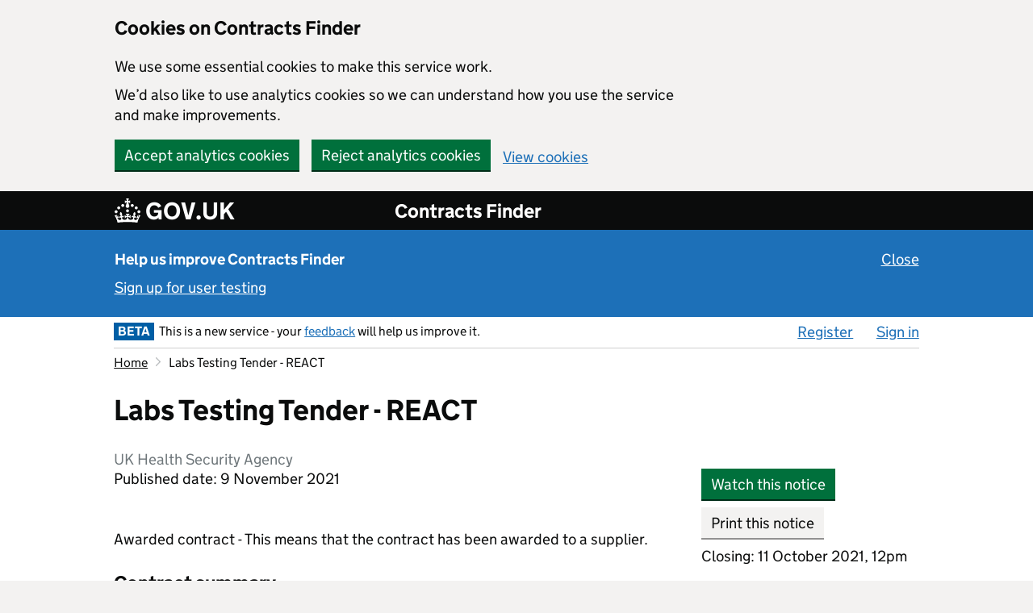

--- FILE ---
content_type: text/html; charset=utf-8
request_url: https://www.contractsfinder.service.gov.uk/Notice/03d241cf-1078-41ba-aa3d-07d62f240d81
body_size: 30337
content:
		<!DOCTYPE html>
		<html xmlns="http://www.w3.org/1999/xhtml" xml:lang="en" lang="en">
		<head>
			<meta http-equiv="content-type" content="text/html; charset=utf-8" />
<!-- <meta http-equiv="Pragma" content="no-cache" /> -->
<meta name="format-detection" content="telephone=no" />
<meta name="viewport" content="width=device-width, initial-scale=1.0" />
<meta http-equiv="X-UA-Compatible" content="IE=edge" />

			<title>Labs Testing Tender - REACT - Contracts Finder</title>
			<link href="https://www.contractsfinder.service.gov.uk/libraries/base-noticing/images/styles/govuk/favicon/govuk.ico?v=MzIxMDU=" rel="shortcut icon" type="image/x-icon" />
<link rel="apple-touch-icon" sizes="180x180" href="https://www.contractsfinder.service.gov.uk/libraries/base-noticing/images/styles/govuk/favicon/govuk-apple-touch-icon-180x180.png?v=MzIxMDU=">
<link rel="apple-touch-icon" sizes="167x167" href="https://www.contractsfinder.service.gov.uk/libraries/base-noticing/images/styles/govuk/favicon/govuk-apple-touch-icon-167x167.png?v=MzIxMDU=">
<link rel="apple-touch-icon" sizes="152x152" href="https://www.contractsfinder.service.gov.uk/libraries/base-noticing/images/styles/govuk/favicon/govuk-apple-touch-icon-152x152.png?v=MzIxMDU=">
<link rel="apple-touch-icon" href="https://www.contractsfinder.service.gov.uk/libraries/base-noticing/images/styles/govuk/favicon/govuk-apple-touch-icon.png?v=MzIxMDU=">
	<link rel="stylesheet" type="text/css" href="https://www.contractsfinder.service.gov.uk/libraries/base-noticing/stylesheets/govuk-frontend-3.0.0.min.css?v=MzIxMDU=">
<link href="https://www.contractsfinder.service.gov.uk/libraries/base-noticing/stylesheets/style.css?v=MzIxMDU=" media="all" rel="stylesheet" type="text/css" />
<link href="https://www.contractsfinder.service.gov.uk/stylesheets/style.css?v=MzIxMDU=" media="all" rel="stylesheet" type="text/css" />
				<script>const SKIN = 'CONTRACTFINDER';</script>
	<script>const CONTENTsource = 'UI';</script>
	<script>const PLATFORM_VERSION = '32105';</script>
	<script>const PLATFORM_URL = 'https://www.contractsfinder.service.gov.uk';</script>
	<script>const COOKIE_PREFIX = 'CF';</script>
			<script>const SET_GA_COOKIES = '1';</script>
				<script>const UNSET_GA_COOKIES = '2';</script>
				<script>const LANGUAGE_ID = 'en_GB';</script>
		
	
	<script type="text/javascript">const js_translation = [];</script>

	<script src="https://ajax.googleapis.com/ajax/libs/jquery/3.7.0/jquery.min.js"></script>
	<script src="https://ajax.googleapis.com/ajax/libs/jqueryui/1.13.2/jquery-ui.min.js"></script>

	<script src="https://www.contractsfinder.service.gov.uk/libraries/base-noticing/javascripts/global.js?v=MzIxMDU="></script>
	<script src="https://www.contractsfinder.service.gov.uk/javascripts/global.js?v=MzIxMDU="></script>
	<script src="https://www.contractsfinder.service.gov.uk/libraries/base-noticing/javascripts/popup_dialog.js?v=MzIxMDU="></script>

	
	<script src="https://www.contractsfinder.service.gov.uk/libraries/base-noticing/javascripts/gadgetcontrols.js?v=MzIxMDU="></script>
	<script src="https://www.contractsfinder.service.gov.uk/javascripts/gadgetcontrols.js?v=MzIxMDU="></script>
	
	
	
			<script>
		  dataLayer = [{"loggedIn":false,"orgRole":"Not logged in"}];
		</script>
				<script src="https://www.contractsfinder.service.gov.uk/javascripts/contractfinder.js?v=MzIxMDU="></script>
						</head>
<body class="skin-contractfinder style-govuk body-ltr">
	<div id="skiplink-container" class="help-page">
		<div>
			<a href="#all-content-wrapper" class="skiplink govuk-link break-word">Skip to main content</a>		
		</div>
	</div>
		<div id="global-cookie-message" class="gem-c-cookie-banner govuk-clearfix" data-module="cookie-banner" role="region" aria-label="cookie banner" data-nosnippet="" style="display: block;">
				<div id = "cookie-banner" class="govuk-cookie-banner__message govuk-width-container">
			<div class="govuk-grid-row">
				<div class="govuk-grid-column-two-thirds">
					<h2 class="govuk-cookie-banner__heading govuk-heading-m">Cookies on Contracts Finder</h2>
					<div class="govuk-cookie-banner__content">
												<p>We use some essential cookies to make this service work.</p>
												<p>We&rsquo;d also like to use analytics cookies so we can understand how you use the service and make improvements.</p>
									</div>
				</div>
			</div>
			<div class="govuk-button-group">
						<button id="cf_accept_all_cookies" class="govuk-button no-disable-button form-control align-left">Accept analytics cookies</button>
							<button id="cf_reject_all_cookies" class="govuk-button no-disable-button form-control align-left">Reject analytics cookies</button>
					<a href="/Home/Cookies" id="cf-cookie-preferences" class="govuk-link form-control align-left break-word">View cookies</a>			</div>
		</div>
	<div id = "cookie-confirmation" class="govuk-cookie-banner__message govuk-width-container" style="display:none" tabindex="-1" >
		<div class="govuk-grid-row">
			<div class="govuk-grid-column-two-thirds">
				<div class="govuk-cookie-banner__content"> 	
					<p id="confirmation_accepted" style="display:none">You&rsquo;ve accepted analytics cookies. You can <a href="/Home/Cookies" id="cf_change_cookie_preferences" class="govuk-link break-word">change your cookie settings</a> at any time.</p>
					<p id="confirmation_rejected" style="display:none">You&rsquo;ve rejected analytics cookies. You can <a href="/Home/Cookies" id="cf_change_cookie_preferences" class="govuk-link break-word">change your cookie settings</a> at any time.</p>
				</div>
			</div>
		</div>
		<div class="govuk-button-group">
						<button id="cookie-confirmation-hide" class="govuk-button no-disable-button form-control">Hide this message</button>
			</div>
  </div>
	</div>
	<div id="standard-holder">
		<div id="header">
			<div id="govuk-global-header">
					
	<header class="govuk-header " data-module="govuk-header" role="banner">
		<div class="govuk-header__container govuk-width-container">
		<div class="govuk-header__logo">
			<a href="http://gov.uk" class="govuk-header__link govuk-header__link--homepage break-word" >				<span class="govuk-header__logotype">
					<svg aria-hidden="true" focusable="false" class="govuk-header__logotype-crown" xmlns="http://www.w3.org/2000/svg" viewBox="0 0 32 30" height="30" width="32" >
  					<path
    					fill="currentColor" fill-rule="evenodd"
    					d="M22.6 10.4c-1 .4-2-.1-2.4-1-.4-.9.1-2 1-2.4.9-.4 2 .1 2.4 1s-.1 2-1 2.4m-5.9 6.7c-.9.4-2-.1-2.4-1-.4-.9.1-2 1-2.4.9-.4 2 .1 2.4 1s-.1 2-1 2.4m10.8-3.7c-1 .4-2-.1-2.4-1-.4-.9.1-2 1-2.4.9-.4 2 .1 2.4 1s0 2-1 2.4m3.3 4.8c-1 .4-2-.1-2.4-1-.4-.9.1-2 1-2.4.9-.4 2 .1 2.4 1s-.1 2-1 2.4M17 4.7l2.3 1.2V2.5l-2.3.7-.2-.2.9-3h-3.4l.9 3-.2.2c-.1.1-2.3-.7-2.3-.7v3.4L15 4.7c.1.1.1.2.2.2l-1.3 4c-.1.2-.1.4-.1.6 0 1.1.8 2 1.9 2.2h.7c1-.2 1.9-1.1 1.9-2.1 0-.2 0-.4-.1-.6l-1.3-4c-.1-.2 0-.2.1-.3m-7.6 5.7c.9.4 2-.1 2.4-1 .4-.9-.1-2-1-2.4-.9-.4-2 .1-2.4 1s0 2 1 2.4m-5 3c.9.4 2-.1 2.4-1 .4-.9-.1-2-1-2.4-.9-.4-2 .1-2.4 1s.1 2 1 2.4m-3.2 4.8c.9.4 2-.1 2.4-1 .4-.9-.1-2-1-2.4-.9-.4-2 .1-2.4 1s0 2 1 2.4m14.8 11c4.4 0 8.6.3 12.3.8 1.1-4.5 2.4-7 3.7-8.8l-2.5-.9c.2 1.3.3 1.9 0 2.7-.4-.4-.8-1.1-1.1-2.3l-1.2 4c.7-.5 1.3-.8 2-.9-1.1 2.5-2.6 3.1-3.5 3-1.1-.2-1.7-1.2-1.5-2.1.3-1.2 1.5-1.5 2.1-.1 1.1-2.3-.8-3-2-2.3 1.9-1.9 2.1-3.5.6-5.6-2.1 1.6-2.1 3.2-1.2 5.5-1.2-1.4-3.2-.6-2.5 1.6.9-1.4 2.1-.5 1.9.8-.2 1.1-1.7 2.1-3.5 1.9-2.7-.2-2.9-2.1-2.9-3.6.7-.1 1.9.5 2.9 1.9l.4-4.3c-1.1 1.1-2.1 1.4-3.2 1.4.4-1.2 2.1-3 2.1-3h-5.4s1.7 1.9 2.1 3c-1.1 0-2.1-.2-3.2-1.4l.4 4.3c1-1.4 2.2-2 2.9-1.9-.1 1.5-.2 3.4-2.9 3.6-1.9.2-3.4-.8-3.5-1.9-.2-1.3 1-2.2 1.9-.8.7-2.3-1.2-3-2.5-1.6.9-2.2.9-3.9-1.2-5.5-1.5 2-1.3 3.7.6 5.6-1.2-.7-3.1 0-2 2.3.6-1.4 1.8-1.1 2.1.1.2.9-.3 1.9-1.5 2.1-.9.2-2.4-.5-3.5-3 .6 0 1.2.3 2 .9l-1.2-4c-.3 1.1-.7 1.9-1.1 2.3-.3-.8-.2-1.4 0-2.7l-2.9.9C1.3 23 2.6 25.5 3.7 30c3.7-.5 7.9-.8 12.3-.8">
					</path>
					<image src="/libraries/base-noticing/images/govuk-logotype-crown.png" xlink:href="" class="govuk-header__logotype-crown-fallback-image" height="30" width="32" style="margin-top: -4px" ></image>
					</svg>
					<span class="govuk-header__logotype-text">
						GOV.UK
					</span>
				</span>
</a>					</div>
		<div class="govuk-header__content">
						<a href="https://www.contractsfinder.service.gov.uk" class="govuk-header__link govuk-header__link--service-name break-word" >Contracts Finder</a>	
						</div>
					<div id="mobile-menu-header" class="gadget-header-hamburger-container gadget-header-main-hamburger-container" role="group">
						<button id="mobile-menu" type="button" class="popup-button govuk-button gadget-header-hamburger-button" aria-expanded="false">Menu</button>
					<div id="mobile-menu-container" class="gadget-header-verb-container">
					<div class="gadget-header-verb-padding">
						<span class="standard-header-verb-link" ><a href="/organisation/register" class=" govuk-link break-word">Register</a></span><span class="standard-header-verb-link" id="burger-menu-sign_in_button"><a href="/login" class=" govuk-link break-word">Sign in</a></span>					</div>
				</div>
			</div>
			</div>
</header>
			</div>
				
	    <div class="user-research-banner">
		  	<div id="user-research-inner" class="govuk-width-container">
	    		<p class="banner-text-padding">
	      			<strong class="banner-heading">Help us improve Contracts Finder</strong>
							<button class="govuk-link link-button govuk-link-white banner-close align-right no-disable-button" aria-label="Close user testing banner">Close</button>
		    		</p>
	    		<p class="banner-text-padding">
					<a href="/Home/SignUpForUserTesting" class="govuk-link govuk-link-white break-word">Sign up for user testing</a>	    		</p>
	  		</div>
		</div>
						<div id="header-holder">
				<div class="canvas main-page-top">
			<div id="nav-bar" class="margin-xa govuk-width-container" role="navigation">
					<div id="header-menu-left" class="header-item">
					<div class="nav-bar-icon govuk-beta">BETA</div>
				<span class="nav-bar-message">This is a new service - your <a href="https://crowncommercial.qualtrics.com/jfe/form/SV_5dIO8hji9NCBDtc" target="_blank" class="govuk-link break-word"  aria-label="feedback (opens in a new window)">feedback</a> will help us improve it.</span>
						</div>
									<div id="header-menu-right" class="header-item">
						<div id="header-menu-navigation-holder" class="header-menu-navigation-holder-unscrolled">
															
							<ul id="header-menu-navigation">			<li  class="header-menu-navigation-first">
				<a accesskey="R" href="https://www.contractsfinder.service.gov.uk/organisation/register " class="govuk-link break-word" >Register</a>			</li>
						<li  >
				<a accesskey="S" href="https://www.contractsfinder.service.gov.uk/login " id="sign_in_button" class="govuk-link break-word" >Sign in</a>			</li>
			</ul>						</div>
					</div>
								<div class="clear"></div>
			</div>
			<div class="clear"></div>
		</div>
	</div>
		</div>
		<div class="canvas">
			<div id="body-inner-canvas" class="govuk-width-container body-inner-canvas-unscrolled body-inner-canvas-motd">
				<div id="standard-body" class="standard-body-plain">
											<ol class="standard-breadcrumbs"> <li title="Home"><a href="/contractfinder" class="govuk-link break-word"><span  title="Home">Home</span></a></li> <li class="standard-breadcrumbs-separator"></li> <li title="Labs Testing Tender - REACT">Labs Testing Tender - REACT</li></ol><div id='all-content-wrapper'><h1 class='govuk-heading-l break-word'>Labs Testing Tender - REACT</h1><div id="home-breadcrumb-description" class="standard-col" style="min-height:0;"><h2 class='breadcrumb-description'>UK Health Security Agency</h2></div><div class="standard-col"></div>										<div id="content" class="goveuk-main-wrapper" role="main">

					<div class="clear"></div>

<div id="standard-left-col" class="standard-col">
	<div class="standard-col-content search-no-top-margin">
		<div id="content-holder-left" class="content-holder content-holder-view-notice break-word">
			<div id="content-block-left">
				<div class="margin-bottom-50">
					<p class="search-no-top-margin">Published date:  9 November 2021</p>
									</div>
				<p>Awarded contract - This means that the contract has been awarded to a supplier.</p>			</div>
			<div id="content-block-mobile" class="mobile-show">
						<button href="#" id="696c8394c9f62" class="pd-open govuk-button" data-popup-open="popup-dialog-2">Watch this notice</button>
					</br>
						<button id="696c8394c9ff3" class="print govuk-button govuk-button--secondary">Print this notice</button>
		<form  method="post" data-ajax="false" name="notice_view_button_controls"   action="https://www.contractsfinder.service.gov.uk/Notice/03d241cf-1078-41ba-aa3d-07d62f240d81" id="notice_view_button_controls_form" class="content-wrapper">
				<div class="standard-form-body ">
						<div class="clear"></div>
		</div>
			<div class="standard-form-controls standard-form-option margin-top-0 margin-bottom-0 padding-top-0 padding-bottom-3px">
	</div>
	
	<input type='hidden' name='form_token' value='aaN7m20gQlBCy6mLwie3sXTM5okUPj9Z' />
		</form>
Closing: 11 October 2021, 12pm			
			</div>
			<div class="content-block">
				<h3>Contract summary</h3>
				<p></p>

				<h4><strong>Industry</strong></h4>
				
				<!-- Print out industries in form opener if more than three values -->
				<ul>
																			<li><p>Medical equipments, pharmaceuticals and personal care products - 33000000</p></li>
							
																						</ul>
								<h4><strong>Location of contract</strong></h4>
				<p><span  title="SW1P 3HX">SW1P 3HX</span></p>

									<h4><strong>Value of contract</strong></h4>
					<p>&pound;25,602,000</p>
								<h4><strong>Procurement reference</strong></h4>
				<p>CF-0457600D0O000000rwimUAA1</p>

				<h4><strong>Published date</strong></h4>
				<p> 9 November 2021</p>

									<h4><strong>Closing date</strong></h4>
					<p>11 October 2021</p>
											<h4><strong>Closing time</strong></h4>
						<p>12pm</p>
						
									<h4><strong>Contract start date</strong></h4>
					<p>12 October 2021</p>
					<h4><strong>Contract end date</strong></h4>
					<p>31 March 2022</p>
												<h4><strong>Contract type</strong></h4>
				<p>Service contract</p>
													<h4><strong>Procedure type</strong></h4>
					<p>Call-off from a framework agreement</p>		<div class="form-opener" role="group" aria-live="polite">
				<button id="notice_procedure_type_guidance" type="button" class="form-opener-button" aria-expanded="false" aria-roledescription="button"><span aria-label="What is a call-off from a framework agreement?" class="form-opener-button-span" data-label-show="What is a call-off from a framework agreement?" data-label-hide="What is a call-off from a framework agreement?">What is a call-off from a framework agreement?</span></button>
			<div class="form-opener-container form-opener-container-hidden-text" >
			<span class="clear"></span>	<div class="standard-form-option  margin-bottom-0" >
				<div id=""  ><p>A mini-competition or direct purchase from a pre-established framework agreement.</p></div>
			</div>
			</div>
	</div>
										<h4><strong>Contract is suitable for SMEs?</strong></h4>
					<p>No</p>
					<h4><strong>Contract is suitable for VCSEs?</strong></h4>
					<p>No</p>
							</div>
			
			<div class="content-block">
				<hr class="content-line">
				<h3>Description</h3>
				<p></p>
				<p>The provision of clinical laboratory diagnostic testing services</p>
			</div>
						<div class="content-block">
				<hr class="content-line">
				<h3>More information</h3>
				<p></p>
				<dl>				<dt><p><strong>Links</strong></p></dt>
										<dd>
						<ul>
							<li class="list-no-bullets break-word">
							<a href="https://atamis-1928.cloudforce.com/sfc/p/0O000000rwim/a/8d000000GvlK/DCNnKKf4r9LjAoSEOtNc2ornFPL.SHfOKUCNuz6UnbA" target="_blank" class="govuk-link break-word" aria-label="https://atamis-1928.cloudforce.com/sfc/p/0O000000rwim/a/8d000000GvlK/DCNnKKf4r9LjAoSEOtNc2ornFPL.SHfOKUCNuz6UnbA (opens in a new window)">https://atamis-1928.cloudforce.com/sfc/p/0O000000rwim/a/8d000000GvlK/DCNnKKf4r9LjAoSEOtNc2ornFPL.SHfOKUCNuz6UnbA</a>							</li>
																						<li>
									Redacted - UKHSA  Eurofins Biomnis REACT Laboratory services Redacted 14102021_Redacted	
								</li>						
													</ul>
						</dd>
						</dl>			</div>
										<div class="content-block">
					<hr class="content-line">
					<h3>Award information</h3>
					<h4><strong>Awarded date</strong></h4>
					<p>12 October 2021</p>
					<h4><strong>Contract start date</strong></h4>
					<p>12 October 2021</p>
					<h4><strong>Contract end date</strong></h4>
					<p>31 March 2022</p>
					<h4><strong>Total value of contract</strong></h4>
					<p>&pound;25,602,000</p>
					<p>This contract was awarded to <strong>1</strong> supplier.</p>
					<h4><strong>EUROFINS BIOMNIS UK LTD</strong></h4>		<div class="form-opener" role="group" aria-live="polite">
				<button id="show_supplier_0_information_link" type="button" class="form-opener-button" aria-expanded="false" aria-roledescription="button" aria-label="Supplier detail for EUROFINS BIOMNIS UK LTD"><span aria-label="Show supplier information" class="form-opener-button-span" data-label-show="Show supplier information" data-label-hide="Hide supplier information">Show supplier information</span></button>
			<div class="form-opener-container form-opener-container-hidden-text" >
			<span class="clear"></span>	<div class="standard-form-option " >
				<div id="supplier_block_0"  ><dl><dt><p><strong>Address</strong></p></dt><dd><p>154 Business Park, Valiant Way WV9 5GB</p></dd><dt><p><strong>Reference</strong></p></dt><dd><p>None</p></dd><dt><p><strong>Supplier is SME?</strong></p></dt><dd><p>No</p></dd><dt><p><strong>Supplier is VCSE?</strong></p></dt><dd><p>No</p></dd></dl></div>
			</div>
			</div>
	</div>
					</div>
						<div class="content-block">
				<hr class="content-line">
				<h3>About the buyer</h3>
				<p></p>
									<h4><strong>Contact name</strong></h4>
					<p>Procurement Operations</p>
								<h4><strong>Address</strong></h4>
								<p>Nobel House, 17 Smith Square<br>London<br>SW1P 3HX<br>GB</p>
								<h4><strong>Email</strong></h4>
				<p class="break-word">
				<a href="mailto:Procurement.Operations@dhsc.gov.uk" id="696c8394ccac6" class="govuk-link break-word" aria-roledescription="email link">Procurement.Operations@dhsc.gov.uk</a>				
				</p>
			</div>

				<div class="content-block no-print margin-bottom-0" >
		<hr class="content-line">
		<h2 class="share-this-notice">Share this notice</h2>
			<div class="social">
		<ul>
			<li><a href="#" id="696c8394ccd5c" onclick="window.open('https://twitter.com/share?url=https%3A%2F%2Fwww.contractsfinder.service.gov.uk%2FNotice%2F03d241cf-1078-41ba-aa3d-07d62f240d81;text=Contracts+Finder+-+Labs+Testing+Tender+-+REACT','Twitter', 'status=1,width=575,height=400');return false;" class="twitter govuk-link break-word" aria-label="Share this notice on Twitter">Twitter</a></li>
			<li><a href="#" id="696c8394cce84" onclick="window.open('http://www.linkedin.com/shareArticle?mini=true&amp;url=https%3A%2F%2Fwww.contractsfinder.service.gov.uk%2FNotice%2F03d241cf-1078-41ba-aa3d-07d62f240d81&amp;title=Contracts+Finder+-+Labs+Testing+Tender+-+REACT&amp;summary=The+provision+of+clinical+laboratory+diagnostic+testing+services&amp;source=Contracts%20Finder','LinkedIn', 'status=1,width=1040,height=570');return false;" class="linkedin govuk-link break-word" aria-label="Share this notice on LinkedIn">LinkedIn</a></li>
			<li><a href="mailto:?subject=A%20Contracts%20Finder%20notice%20has%20been%20shared%20with%20you&amp;body=Contracts%20Finder%20notice%20reference%20URL:%20https://www.contractsfinder.service.gov.uk/Notice/03d241cf-1078-41ba-aa3d-07d62f240d81" id="696c8394ccfff" class="email govuk-link padding-top-5 break-word" aria-label="Share this notice by email" aria-roledescription="email link">Email</a></li>
		</ul>
	</div>
		</div>
	
			<span class="clear"></span>
			<div class="content-block no-print margin-top-0">
				<p>
						<button id="696c8394cd237" role="button" class="pd-open govuk-link link-button" data-popup-open="popup-dialog-0">Is there anything wrong with this page?</button>
					</p>
			</div>
		</div>
	</div>
</div>
<div id="standard-right-col" role="complementary" class="standard-col">
	<div class="standard-col-content">
		<div id="content-holder-right" class="content-holder">
			<div id="content-block-right" class="mobile-hidden">
						<button href="#" id="696c8394cd32d" class="pd-open govuk-button" data-popup-open="popup-dialog-2">Watch this notice</button>
							<button id="696c8394cd41b" class="print govuk-button govuk-button--secondary">Print this notice</button>
		<form  method="post" data-ajax="false" name=""   action="https://www.contractsfinder.service.gov.uk/Notice/03d241cf-1078-41ba-aa3d-07d62f240d81" id="_form" class="content-wrapper">
				<div class="standard-form-body ">
						<div class="clear"></div>
		</div>
			<div class="standard-form-controls">
	</div>
	
	<input type='hidden' name='form_token' value='uX7R078QsJt0QPMm71pzZjm5HHZw19vv' />
		</form>
				<p class="float-left"> Closing: 11 October 2021, 12pm</p>
			</div>
		</div>
	</div>
</div>

			</div>
			</div>
			</div>
			<span class="clear"></span>
		</div>
	</div>
	<div id="footer-container">
				<span id="js-plt" class="js-only">1768719252</span>
														<div id="govuk-footer" role="contentinfo">
				<div class="govuk-footer-wrapper">
					<div class="cf-footer-wrapper">
							 <div class="footer-left">
								<ul class="govuk-foooter-links">
									<li>
										<a href="https://www.gov.uk/government/organisations/crown-commercial-service" class="govuk-link break-word">About us</a>	
									</li>
									<li>
										<a href="https://www.contractsfinder.service.gov.uk/Home/Contact" class="govuk-link break-word">Contact us</a>	
									</li>
									<li>
										<a href="https://www.contractsfinder.service.gov.uk/Home/AccessibilityStatement" class="govuk-link break-word">Accessibility statement</a>									</li>
									<li>
										<a href="https://www.contractsfinder.service.gov.uk/Home/TermsAndConditions" class="govuk-link break-word">Terms and conditions</a>	
									</li>
									<li>
										<a href="https://www.gov.uk/government/publications/crown-commercial-service-privacy-notice/crown-commercial-service-privacy-notice" class="govuk-link break-word">Privacy notice</a>	
									</li>
									<li>
										<a href="https://www.contractsfinder.service.gov.uk/Home/Cookies" class="govuk-link break-word">Cookies</a>	
									</li>
									<li>
										<a href="https://www.contractsfinder.service.gov.uk/apidocumentation" class="govuk-link break-word">Data and API</a>	
									</li>
								</ul>
								<p class="govuk-foooter-links-ogl"><img src="https://www.contractsfinder.service.gov.uk/libraries/base-noticing/images/OGL.png" alt="" style="margin-bottom: -3px" />All content is available under the 
									<a href="http://www.nationalarchives.gov.uk/doc/open-government-licence/version/3" class="govuk-link break-word">Open Government Licence v3.0</a> except where otherwise stated.</p>
							</div>
							<div class="footer-right">
								<a href="http://www.nationalarchives.gov.uk/information-management/our-services/crown-copyright.htm" id="copyright" name="copyright" class="govuk-link break-word"><img width="125" height="102" src="https://www.contractsfinder.service.gov.uk/libraries/base-noticing/images/crown_copyright.png" alt="" /><p>&copy; Crown copyright</p></a>							</div>
						</div>
				</div>
			</div>
			</div>
</div>

				<div class="popup-dialog visible-hidden" aria-hidden="true" aria-model="true" aria-roledescription="dialog" id="popup-dialog-0" >
					<div class="pd-inner" id="popup-dialog-0_label">
							<div class="pd-content pd-header">
		<h2 id="popup-dialog-0-title">Concerned about public procurement practices?</h2>
				<button id="popup-dialog-0-close" type="button" class="pd-close pd-close-button" aria-label="Concerned about public procurement practices?, close" aria-roledescription="dialog button"></button>
		</div>
	<div class="pd-content pd-content-body">
				<p><a href="https://www.contractsfinder.service.gov.uk/Home/Contact" target="_blank" class="govuk-link break-word" aria-label="Contact us (opens in a new window)">Contact us</a> if you are experiencing problems using Contracts Finder.</p>
				<p>If you have any concerns about procurement practices, including late payment, you can contact the Procurement Review Unit by completing the <a href="https://submit.forms.service.gov.uk/form/314/raise-a-concern-with-public-procurement-review-service/1293" class="govuk-link break-word" aria-roledescription="email link" aria-label="case request form">case request form</a>.</p>
		<p>The role of the service is to:</p>
		<ul class="online-bullets">
			<li>provide a clear, structured and direct route for suppliers to raise concerns about public procurement practice</li>
			<li>offer feedback to enquirers on their concerns</li>
		</ul>
		 <p>Find out more on the <a href="https://www.gov.uk/guidance/procurement-review-unit" target="_blank" class="govuk-link break-word" aria-label="Procurement Review Unit website (opens in a new window)">Procurement Review Unit website</a>.</p>
		 		<button id="close" name="close" type="button" class="govuk-button pd-close" aria-roledescription="dialog button">Close</button>
			<span class="clear"></span>
	</div>
	
					</div>
				</div>
			
				<div class="popup-dialog visible-hidden" aria-hidden="true" aria-model="true" aria-roledescription="dialog" id="popup-dialog-1" >
					<div class="pd-inner" id="popup-dialog-1_label">
							<div class="pd-content pd-header">
		<h2 id="popup-dialog-1-title">Saved to watched notices list</h2>
				<button id="popup-dialog-1-close" type="button" class="pd-close pd-close-button" aria-label="Saved to watched notices list, close" aria-roledescription="dialog button"></button>
		</div>
	<div class="pd-content pd-content-body">
		<p>This notice has been added to your <a href="/Manage/WatchedNotices" class="govuk-link break-word" aria-label="watched notices list">watched notices list</a>.</p>
		<div class="standard-form-option">
					<button id="close" name="close" type="button" class="govuk-button pd-close" aria-roledescription="dialog button">Close</button>
			</div>
	</div>
	
					</div>
				</div>
			
				<div class="popup-dialog visible-hidden" aria-hidden="true" aria-model="true" aria-roledescription="dialog" id="popup-dialog-2" >
					<div class="pd-inner" id="popup-dialog-2_label">
								<div class="pd-content pd-header">
			<h2 id="popup-dialog-2-title">Sign in to watch this notice</h2>
					<button id="popup-dialog-2-close" type="button" class="pd-close pd-close-button" aria-label="Sign in to watch this notice, close" aria-roledescription="dialog button"></button>
			</div>
				<div class="pd-content pd-content-body">
			<div class=" standard-form-option-notice-label"> 
				<p>To watch this notice, <a accesskey="S" href="/login" class="govuk-link break-word" aria-label="sign in">sign in</a> to your account or <a href="/organisation/register" class="govuk-link break-word" aria-label="register">register</a>.</p>
				<p>You will need to find this notice again after signing in to watch it.</p>
				<p>Watching a notice means:</p>
				<ul class="margin-bottom-15px list-style-position-inherit">
					<li>It will be in your list of watched notices, so you can easily find it again</li>
					<li>You can choose to receive emails when it is updated or before it closes</li>
				</ul>
			</div>
			<div class="standard-form-option">
						<button id="close" name="close" type="button" class="govuk-button pd-close" aria-roledescription="dialog button">Close</button>
				</div>
		</div>
	
					</div>
				</div>
			
				<div class="popup-dialog visible-hidden" aria-hidden="true" aria-model="true" aria-roledescription="dialog" id="session-timeout-warning" >
					<div class="pd-inner" id="session-timeout-warning_label">
							<div class="pd-content pd-header">
		<h2 id="session-timeout-warning-title">Session timeout</h2>
		<span>
				<button id="session-timeout-warning-close" type="button" class="pd-close pd-close-button" aria-label="Session timeout, close" aria-roledescription="dialog button"></button>
			</span>
	</div>
	<div class="pd-content pd-content-body">
		<p id="timeout-title" class="margin-bot"><strong>Your session will time out soon</strong></p>
		<p id="timeout-desc" class="margin-bot">You will be signed out of your account if you do not respond in 5 minutes. We do this to keep your information secure.</p>
		<div class="standard-form-controls standard-form-option">		<button type="button" class="pd-session-timeout govuk-button align-left form-control" aria-roledescription="button">Continue session</button>
			<button onclick="window.location='https://www.contractsfinder.service.gov.uk/logout'" type="button" class="govuk-button govuk-button--secondary form-control no-disable-button">Sign out</button>
			</div>
	</div>
	
					</div>
				</div>
			
				<div class="popup-dialog visible-hidden" aria-hidden="true" aria-model="true" aria-roledescription="dialog" id="main-confirm-popup" data-pre-open-func="populate_main_confirm_dialog" data-vertical-center="">
					<div class="pd-inner" id="main-confirm-popup_label">
							<div class="pd-content pd-header">
		<h2 id="main-confirm-popup-title">Confirm</h2>
				<button id="main-confirm-popup-close" type="button" class="pd-close pd-close-button" aria-label="Confirm, close" aria-roledescription="dialog button"></button>
		</div>
	<div class="pd-content pd-content-body">
		<div class="confirm-question-holder"></div>
	
		<div class="flex">
			<a type="button" class="govuk-button confirm-yes align-right break-word" aria-label="Yes">Yes</a><a type="button" class="govuk-button confirm-no pd-close break-word" aria-label="No">No</a>		</div>
	</div>
	
					</div>
				</div>
					<div class="status visible-hidden" id="screen_reader" role="status" aria-live="polite"></div>
		<div class="status visible-hidden" id="assertive-alert" role="status" aria-live="assertive"></div>
		<span class="aria-only hide" id="warning-button-alert">warning you will not be able to undo this action</span>
</body>
</html>


--- FILE ---
content_type: application/javascript
request_url: https://www.contractsfinder.service.gov.uk/javascripts/global.js?v=MzIxMDU=
body_size: 22025
content:
/*exported register_activity, setup_new_gadget, barslide_lrtc, refresh_gadget, jump_to_location_onload, get_axis_label, populate_form, ajax_form_submit, isset, wait_for_script, get_prefix, decompose_bit_field*/

var cfi_last_y = 0,
	domain = window.location.hostname,
	host,
	last_mouse_activity = 0,
	script_success = {},
	site_timeout_ms,
	site_timeout_timer = null,
	uid = "",
	user_poll_ms = 30000,
	user_poll_timer = null,
	idp_host,
	idp_session_poll_timer = null,
	idp_session_poll_ms_before_timeout = 120000,
	standard_form_option_check_event_loader;

if(!document.location.origin) { // For IE8 and below
	document.location.origin = window.location.protocol + "//" + window.location.hostname + (window.location.port ? ':' + window.location.port : '');
}
host = document.location.origin;

$(document).ready(function () {
	var rewrite_history,
		slide = false;

	$("#home_keywords").on('keypress',function(e) {
		if(e.which == 13) {
			e.preventDefault();
        	$("#search_form .standard-form-controls .govuk-button").click();
    	}
	});

	let get = window.location.search.substr(1);
		if(get.match(/[^=]*/).indexOf('active_tab') > -1){
		$('INPUT#keywords').focus();
	}

	$(".govuk-error-summary__list").on('click','a',function(){
		let el = $(this);
		let container = $(el.attr("href"));
		let f = container.parent().find(":input");		
		setTimeout(function(){
			if (!container.hasClass('error-container-focus')){
				f.first().focus();	
			}
			else {
				container.siblings('.childsubmit').focus();
			}
		})
	});

	$('INPUT[type="file"]').change(function(){
		let jsFile = document.getElementById($(this).attr('id'));
		let filename = jsFile.files.item(0).name;
		setTimeout(function(){
			$('#screen_reader').html(clean(filename) + ", selected");
		},100);
	});
	
	setTimeout(function(){
		$(".govuk-error-summary").attr('aria-hidden','false');
		$(".load-focus").first().focus();
	},1000);
	
	check_label_if_checked_checkbox_underneath();

	///////////////////
	// Event Handlers
	///////////////////

	window.onblur = function() {
		$('.gadget-popup-cover').click();
	};

	$('html').on('click focusin focusout',function(event) {
		var i,
			//Check if the active class should be removed from a checkbox/radio when the page is clicked
			remove = true,
			el = event.toElement;

		//Go up the DOM tree to find out if the clicked element has a parent that is active
		for(i = 0; i < 3; i++) {
			if($(el).hasClass('active')) {
				remove = false;
				break;
			}

			if(
				typeof el == typeof undefined || el == null ||
				typeof el.parentElement == typeof undefined || el.parentElement == null
			) {
				break;
			}
			else {
				el = el.parentElement;
			}
		}
		if(remove) {
			$('.active').removeClass('active');
		}
	});

	$('#standard-body').on('click', '.standard-select-multireset', function(event) {
		event.preventDefault();
		$(this).parent().find('SELECT').find('OPTION:selected').prop("selected", false);
		$(this).parent().find('SELECT').find('OPTION:eq(0)').prop("selected", true);
	});

	$('#standard-body .gadget-header .gadget-controller-holder').addClass("gadget-controller");
	// depreciated .gadget-header .gadget-controller-holder
	// use button for accessibility
	// https://www.w3.org/WAI/WCAG21/quickref/?versions=2.0#qr-keyboard-operation-keyboard-operable
	$('#standard-body').on('click', '.gadget-header .gadget-controller-button', function(event) {
		var gadget = $(event.target).closest('.gadget');

		toggle_gadget(gadget, true, 'BODY');
	});

	$('#standard-body .standard-infobox .infobox-controller-holder').addClass("infobox-controller").click(function() {
		var infoheader = $(this).parent().parent().parent().parent();

		toggle_infobox(infoheader, true, 'BODY');
	});

	$("#standard-body .questionnaire-question-option-radio INPUT").change(function() {
		$(this).closest(".questionnaire-question-option-group").find(".questionnaire-question-option-radio LABEL").removeClass("selected");
		$(this).closest("LABEL").addClass("selected");
	});

	$("#standard-body .standard-form-option-radio INPUT, .popup-dialog .standard-form-option-radio INPUT, .gadget-item-column-content INPUT[type=radio]").change(function() {
		$('INPUT[type="radio"][name="' + $(this).attr('name') + '"]').siblings('LABEL').removeClass('selected');
		$('INPUT[type="radio"][name="' + $(this).attr('name') + '"]').attr('aria-checked','false');
		$(this).siblings("LABEL").addClass("selected");
		$('INPUT[type="radio"][name="' + $(this).attr('name') + '"]:checked').attr('aria-checked','true');

	});
	
	build_section_menu_burger();


	standard_form_option_check_event_loader = function(input) {
		input.on('change', standard_form_option_check_on_change);
		input.on('click', standard_form_option_check_on_click);
		input.on('focus', standard_form_option_check_on_focus);
	}
	
	function standard_form_option_check_on_click(ev) {
		var parentElement = $(this).siblings("LABEL");

		ev.stopPropagation();
		$('.active').removeClass('active');
		parentElement.addClass('active');
	}
	
	function standard_form_option_check_on_change() {
		if($(this).is(':checked')){
			$(this).siblings("LABEL").addClass("selected");
			$(this)[0].setAttribute('aria-checked','true');
		}
		else {
			$(this).siblings("LABEL").removeClass("selected");
			$(this)[0].setAttribute('aria-checked','false');
		}
	}

	function standard_form_option_check_on_focus() {
		$('.active').removeClass('active');
		$(this).next().addClass('active');
	 } 
	
	$("#standard-body .govuk-checkboxes__item INPUT, #standard-body .standard-form-option-check INPUT, .popup-dialog .govuk-checkboxes__item INPUT, .popup-dialog .standard-form-option-check INPUT, .gadget-item-column-content INPUT[type=checkbox], .gadget-headings-input INPUT[type=checkbox]").change(standard_form_option_check_on_change);

	$("SELECT.auto-submit, INPUT.auto-submit").on("change", function (ev) {
		$(ev.target).closest("FORM").submit();
	});


	$(".standard-form-option .govuk-checkboxes__item .form-group-check-all, .standard-form-option .standard-form-option-check .form-group-check-all").click(function() {
		var parent_block = $(this).parent().parent().parent();
		if($(this).is(':checked')){
			$(parent_block).find(':checkbox:not(:disabled)').prop('checked',true).siblings('.block-label').addClass('selected');
		}
		else {
			$(parent_block).find(':checkbox:not(:disabled)').prop('checked',false).siblings('.block-label').removeClass('selected');
		}
	});

	$("#standard-body .gadget .gadget-item-childlevel INPUT").click(function() {
		var child_check = $(this).parent().attr("value"),
			parent_check = $('input[value="' + child_check + '"]');

		$(parent_check).prop('checked', false);
	});

	$("#mobile-menu").click(function () {
		var addLinkFunc,
			container = $('#mobile-menu').siblings('.gadget-header-verb-container').children('.gadget-header-verb-padding'),
			forms,
			urlString;

		//Navigation not opened before, create the links
		if(container.data('content-loaded') === undefined) {

			urlString = function(inputElement, paramString) {
				var key = $(inputElement).attr('name'),
					value = $(inputElement).attr('value');

				if(paramString === '') {
					paramString = '?';
				}

				return paramString + key + '=' + value;
			};

			addLinkFunc = function(_key, form) {
				var action,
					disabled = $(form).find('button[type=submit]').prop('disabled'),
					link,
					params,
					paramString,
					text = $(form).find('button[type=submit]').val();

				if(disabled) {
					container.append($('<span class="standard-header-verb-disabled-link">' + text + '</span>'));
				}
				else {
					link = $('<span class="standard-header-verb-link"></span>');
					params = $(form).find('input[type=hidden]');

					paramString = '';
					params.each(function(_key, value) {
						paramString = urlString(value, paramString);
					});

					action = $(form).attr('action');
					link.append('<a class="govuk-link" href="' + action + paramString + '">' + text + '</a>');
					container.append(link);
				}
			};

			forms = $('#options_gadget').children('.gadget-body').children('form');

			if(forms.length > 0) {
				container.append('<hr>');
				forms.each(addLinkFunc);
			}

			container.data('content-loaded', true);
		}
	});

	$('BUTTON.print').click(function (e) {
		window.print();
		e.preventDefault();
	});
	$('.click-select').click(function () {
		$(this).select();
	});

	//////////
	// Setup
	//////////

	$('.no-js').removeClass('no-js');
	$('#standard-body DIV.js-hide').hide();
	$('#standard-body .js-show, #header .js-show').toggle();
	$('BODY').addClass("js-enabled");

	uid = $('#js-uid').text();
	if(uid !== ""){
		// User poll will force a redirect to /timeout if the session has timed out so the sitetimeout timer is only a fallback if the poll can't connect
		site_timeout_ms = Math.min(parseInt($('#js-pto').text() + '000'), user_poll_ms * 4);
		set_site_timeout();
		setInterval(save_activity, Math.round(user_poll_ms / 4));
		user_poll_timer = setTimeout(user_poll, user_poll_ms);
		document.cookie = COOKIE_PREFIX+"_PAGE_ACTIVE=1;secure;domain=."+domain+";path=/";
	}
	document.cookie = COOKIE_PREFIX+"_PAGE_TIMEOUT="+new Date().getTime()+";secure;domain=."+domain+";path=/";
	
	$('.standard-form-option-radio input, .govuk-checkboxes__item input, .standard-form-option-check input, .gadget-viewbox-full input').each(function(_key, el) {
		var radio = $(el);
		
		radio.click(standard_form_option_check_on_click);
	});

	$('.standard-form-option-radio input, .govuk-checkboxes__item input, .standard-form-option-check input').on('focus', standard_form_option_check_on_focus);


	$('.js-animate #standard-body .standard-infobox-alert').hide();
	$('.js-animate #standard-body .standard-infobox-success').hide();

	setTimeout(function () { $('.js-animate #standard-left-col .standard-infobox-alert, .js-animate #standard-right-col .standard-infobox-alert').slideDown('fast'); }, 120);
	setTimeout(function () { $('.js-animate #standard-left-col .standard-infobox-success, .js-animate #standard-right-col .standard-infobox-success').slideDown('fast'); }, 120);

	if (document.referrer.split('?')[0] !== document.URL.split('?')[0]) {
		slide = true;
	}
	
	$("#standard-body .gadget-hidebody", this).each(function(){
                toggle_gadget($(this).parent(), slide, "BODY");
        });
	$("#standard-body .standard-infobox-hidebody", this).each(function(){
		toggle_infobox($(this), false, "BODY");
	});

	$("#standard-body .skin-alert", this).each(function(){
		toggle_gadget(this, false, "ALL");
		$(this).delay(750);
		toggle_gadget(this, true, "ALL");
	});

	$('.govuk-button,.link-button').not('.pd-open,.pd-close,.no-disable-button,.standard-form-option-link,#ai_attachment_button,#ai_link_button,#award_supplier_attachment_button,.attachment-remove,.attachment-edit,.childsubmit').on("click", function(ev) {
		ev.preventDefault();
		var form = $(this).closest('form');
		form.append('<input type="hidden" name="'+$(this).attr('name')+'" value="'+$(this).val()+'" />');
		form.submit();
		var parents_with_formaction = $(document).find('[formaction],.govuk-inset-text').parent();
		disable_form_inputs(form.add(parents_with_formaction));
	});

});

function disable_form_inputs(parent) {
	if (parent && parent instanceof jQuery && parent.length > 0) {
		parent.find('input,select,textarea,button').not('.gadget-controller-button').attr('disabled', true);
		parent.find('input').addClass('quick-link-disabled');
		parent.find('.standard-submit').addClass('quick-link-disabled');
	}
}

function enable_form_inputs(parent) {
	if (parent && parent instanceof jQuery && parent.length > 0) {
		parent.find('input,select,textarea,button').removeAttr('disabled');
		parent.find('input').removeClass('quick-link-disabled');
		parent.find('.standard-submit').removeClass('quick-link-disabled');
	}
}

function setup_new_gadget(gadget) {
	toggle_gadget(gadget, true, "BODY");
}

function update_toggle_image(holder) {
	holder.toggleClass("is-closed");
	return;
}
function toggle_gadget(gadget, slide, mode){
	var holder = $('.gadget-controller-holder', gadget);

	holder.text('');
	update_toggle_image(holder);
	
	//Button replacement
	var button = $('.gadget-controller-button', gadget);
	if(button.attr('aria-expanded') == 'true'){
		button.attr('aria-expanded', 'false');
	} else {
		button.attr('aria-expanded', 'true');
		}

	if (slide === true && mode === "BODY"){
		$(".gadget-body", gadget).slideToggle("550");
		$(".gadget-footer", gadget).slideToggle("550");
	}
	else if (slide === true && mode === "ALL"){
		$(gadget).slideToggle("550");
	}
	else if (slide === false && mode === "BODY"){
		$(".gadget-body", gadget).hide();
		$(".gadget-footer", gadget).hide();
	}
	else {
		$(gadget).hide();
	}
	return false;
}

function toggle_infobox(infobox, slide, mode){
	var holder = $('.infobox-controller-holder', infobox);

	holder.text('');
	update_toggle_image(holder);

	if (slide === true && mode === "BODY"){
		$(".standard-infobox-body", infobox).slideToggle("550");
	}
	else if (slide === true && mode === "ALL"){
		$(infobox).slideToggle("550");
	}
	else if (slide === false && mode === "BODY"){
		$(".standard-infobox-body", infobox).hide();
	}
	else {
		$(infobox).hide();
	}
	return false;
}
function ajaxloader(ani){
        if(ani === true){
		//$("#standard-titlebar-info").empty().append("<img src='"+host+"/libraries/base-noticing/images/skins/"+window.skin+"/animated/ajax.gif' alt='"+headerinfo+"' />");
	}
	else {
		//$("#standard-titlebar-info").empty().append(headerinfo);
	}
}

function form_opener_event(ev){
	ev.preventDefault();
	var button_element = $(ev.currentTarget),
		container_element = button_element.parent().find('.form-opener-container').first();
	if(container_element.is(':visible')) {
		container_element.hide();
		button_element.removeClass('open');
		button_element[0].setAttribute('aria-expanded','false');
		button_element.parent()[0].removeAttribute('open');
	}
	else{
		container_element.show();
		button_element.addClass('open');
		button_element[0].setAttribute('aria-expanded','true');
		button_element.parent()[0].setAttribute('open','');
	}

	//data-label-show should be set to button value
	var a_link = button_element.find('span');
	if(a_link.attr('data-label-show') == a_link.text()){
		a_link.text(a_link.attr('data-label-hide'));
	}	
	else {
		a_link.text(a_link.attr('data-label-show'));
	}
}


                                        
function refresh_gadget(gadget_id){
	$("#" + gadget_id + " .graph-posneg-ltr").each(function(){
		barslide_ltr(this);
	});
	$("#" + gadget_id + " .graph-posneg-rtl", this).each(function(){
		barslide_rtl(this);
	});
	$("#" + gadget_id + " .graph-posneg-ctlr", this).each(function(){
		barslide_ctlr(this);
	});
}

// IDP timeout
function setup_idp_session_poll(idp) {
	idp_host = idp;
	var cookie = get_cookie("NQCSCRIM_IDP_TIMEOUT");
	if (cookie != "") {
		var idp_expires_ms = Number(cookie);
		if (isNaN(idp_expires_ms) || idp_expires_ms < 0) {
			idp_expires_ms = 0;
		} else {
			idp_expires_ms -= new Date().getTime();
		}
		start_idp_session_poll_timer(idp_expires_ms);
	}
}

function start_idp_session_poll_timer(idp_session_remaining_ms) {
	if (idp_session_poll_timer != null) {
		clearTimeout(idp_session_poll_timer);
		idp_session_poll_timer = null;
	}

	if (typeof idp_session_poll_ms_before_timeout !== "number") {
		idp_session_poll_ms_before_timeout = 0;
	}
	var timeout_ms = idp_session_remaining_ms-idp_session_poll_ms_before_timeout;
	if (typeof timeout_ms !== "number" || timeout_ms < 0) {
		timeout_ms = 0;
	}

	idp_session_poll_timer = setTimeout(idp_session_poll, timeout_ms);
}

function idp_session_poll() {
	$.ajax({
		url : idp_host+"/dashboard/user/poll?keepalive=1",
		type : "get",
		xhrFields : {
			withCredentials: true
		}, 
		dataType : "json",
		cache : false,
		success : function (data) {
			if (data.authenticated == 1) {
				var session_remaining = Number(data.session_remaining);
				if (isNaN(session_remaining) || session_remaining < 0) {
					session_remaining = 0;
				} else {
					session_remaining *= 1000;
				}
				document.cookie = "NQCSCRIM_IDP_TIMEOUT="+(session_remaining+new Date().getTime())+";secure;domain=."+domain+";path=/";
				start_idp_session_poll_timer(session_remaining);
			} else {
				document.cookie = "NQCSCRIM_IDP_TIMEOUT=0;expires="+new Date(0).toUTCString()+";secure;domain=."+domain+";path=/";
			}

		},
		error: function() {
			document.cookie = "NQCSCRIM_IDP_TIMEOUT=0;expires="+new Date(0).toUTCString()+";secure;domain=."+domain+";path=/";
		},
		timeout : 2000
	});
}

/**
 * @param JQuery form
 */
function populate_form(form, info) {
	var item,
		new_val;

	form[0].reset();

	for(item in info) {
		if(info.hasOwnProperty(item)) {
			if(form.find('[name="' + item + '"]').is("select")){
				form.find('[name="' + item + '"]').find('option:selected').removeAttr('selected');
			}
			new_val = info[item];
			if(!Array.isArray(new_val)) {
				new_val = [new_val];
			}
			// trigger('change') needed to update the fake checkboxes / radio buttons
			// [true] is passed to event handlers to allow them to ignore change events from here
			form.find('[name="' + item + '"]').val(new_val).filter('[type=checkbox], [type=radio]').trigger('change', [true]);
			if(form.find('[name="' + item + '"]').is("select")){
				form.find('[name="' + item + '"]').find('option').each(function(){
					if(new_val == $(this).val()){
						$(this).attr('selected','selected');
					}
				});
			}
		}
	}
}

/**
 * !! success and error params are deprecated. Use the returned promise .then() instead
 * @param JQuery form
 * @return jqXHR A promise from the ajax request
 */
function ajax_form_submit(form, success, error) {
	var ajax_settings;

	form.find('BUTTON[type=submit]').prop('disabled', true);
	ajax_settings = {
		cache: false,
		method: 'POST',
		url: form.attr('action'),
		data: form.serialize()
	};
	if(typeof success === 'function') {
		ajax_settings.success = success;
	}
	if(typeof error === 'function') {
		ajax_settings.error = error;
	}
	return $.ajax(ajax_settings);
}

function get_cookie(cookie_name) {
	var all_cookies = document.cookie.split(';'),
		cookie_val = "",
		i;

	cookie_name += "=";

	for(i = 0; i < all_cookies.length; i++) {
		while(all_cookies[i].charAt(0) === " ") {
			all_cookies[i] = all_cookies[i].substring(1);
		}
		if(all_cookies[i].indexOf(cookie_name) === 0) {
			cookie_val = all_cookies[i].substring(cookie_name.length);
			break;
		}
	}
	return cookie_val;
}

function isset(object){
	return (typeof object !== 'undefined');
}

function wait_for_script(script, cache) {
	if(script.charAt(0) === '/') {
		script = host + script;
	}
	if(typeof script_success[script] === "undefined") {
		$.holdReady(true);
		script_success[script] = false;
		cache = !!cache;
		$.ajax({
			url: script,
			dataType: "script",
			cache: cache,
			success: function (_data, _textStatus, _jqXHR) {
				script_success[script] = true;
			},
			complete: function (_jqXHR, _textStatus) {
				$.holdReady(false);
			}
		});
	}
}

/**
 * Break a bit field down into its component values
 * @param int bit_field
 * @param int max_value The maximum value to check for. If not passed then check up to the largest bit set in bit_field
 * @return int[] Array of ints set in the bit field
 */
function decompose_bit_field(bit_field, max_val) {
	var b,
		bit_vals = [];

	bit_field = parseInt(bit_field);
	if(!isNaN(bit_field)) {
		max_val = parseInt(max_val);
		if(isNaN(max_val)) {
			max_val = bit_field;
		}

		for(b = 1; b <= max_val; b *= 2) {
			if(b & bit_field) {
				bit_vals.push(b);
			}
		}
	}
	return bit_vals;
}

function build_section_menu_burger(){

	let cont = $("#mobile-menu-container div");
	elem = $('#main-page-contents');
	if(elem.length){
		let button = elem.siblings("button");
		if(button.length){
			cont.append($("<span>", { class: "standard-header-verb-link" }).html($(button).clone().removeClass("govuk-button").addClass("link-button govuk-link")));
		}

		let sibling = elem.siblings("div");
		if(sibling.length){
			$.each(sibling.children("h4, a"), function(index, child){
				cont.append($("<span>", { class: "standard-header-verb-link" }).html($(child).clone()));	
			});
		}

		$.each(elem.children("h2, h3, ul, a"), function(index, child){
			child = $(child).first();
			if(child.is("h2")){
				cont.append($("<span>", { class: "standard-header-verb-link" }).html(child.clone()));
			}
			if(child.is("h3")){
				cont.append($("<span>", { class: "standard-header-verb-link" }).html(child.clone()));
			}
			if(child.is("ul")){
				child.find("a").each(function(index, nChild){
					cont.append($("<span>", { class: "standard-header-verb-link" }).html($(nChild).clone()));

				})
			}
			if(child.is("a")){
				cont.append($("<span>", { class: "standard-header-verb-link" }).html(child.clone()));
			}
		});
		cont.append($("<span>", { class: "standard-header-verb-link" }).html("<button type=\"button\" id=\"close-mobile-menu\" class=\"link-button govuk-link popup-button\">"+L10N("Close menu")+"</button>"));
		return;
	}
	cont.append($("<span>", { class: "standard-header-verb-link" }).html("<button type=\"button\" id=\"close-mobile-menu\"class=\"link-button govuk-link popup-button\">"+L10N("Close menu")+"</button>"));
}

function set_cookie(cname, cvalue, exdays) {
	let d = get_date(exdays);
	let expires = "expires="+ d.toUTCString();
  	document.cookie = cname + "=" + cvalue + ";secure;" + expires + ";domain=." +window.location.hostname+";path=/";
}

function get_date(days) {
	let d = new Date();
	d.setTime(d.getTime() + (days*24*60*60*1000));
	return d;	
}

function check_label_if_checked_checkbox_underneath(){
	//If checkbox is checked from previous page visit then check the label to show the user that the checkbox below is checked
	let selected_fields = document.getElementsByTagName('input');
		for(let i = 0; i < selected_fields.length; i++){ 
			if(selected_fields[i].type == 'checkbox'){
				if(selected_fields[i].checked == true) {
					let selected_checkbox = $("#" + selected_fields[i].attributes.id.value);
					selected_checkbox.siblings("LABEL").addClass("selected"); 
				}
			}
		}
} 



--- FILE ---
content_type: application/javascript
request_url: https://www.contractsfinder.service.gov.uk/libraries/base-noticing/javascripts/global.js?v=MzIxMDU=
body_size: 47079
content:

function clean(input) {
  const map = {
      '&': '&amp;',
      '<': '&lt;',
      '>': '&gt;',
      '"': '&quot;',
      "'": '&#x27;',
      "/": '&#x2F;',
	  "`": '&grave;',
  };
  const reg = /[&<>"'/`]/ig;
  return input.replace(reg, function (m) {
	  return map[m]
  });
}

function clean_url(input) {
  const map_url = {
      '<': '',
      '>': '',
      '"': '',
      "'": '',
      "%": '',
	  "`": '',
  };
  const reg_url = /[<>"'%`]/ig;
  if(null != input){
	return input.replace(reg_url, function (m) {
		  return map_url[m]
	});
  }
}

function clean_json(input) {
  const map_json = {
      '&': '&amp;',
      '<': '&lt;',
      '>': '&gt;',
      "'": '&#x27;',
	  "`": '&grave;',
	  "%": '',
  };
  const reg_json = /[&<>'`%]/ig;
  return input.replace(reg_json, function (m) {
	  return map_json[m]
  });
}

function L10N(text) {
	var result = "";
	    
	if (js_translation[text]) {
		new_text = js_translation[text];
	}
	else {
	new_text = text;
	}

	for (var _len = arguments.length, args = new Array(_len > 1 ? _len - 1 : 0), _key = 1; _key < _len; _key++) {
		args[_key - 1] = arguments[_key];
	}									  

	if (args.length > 0) {									
		for (var i = 1; i <= args.length; i++) {												
			var string = "[[VAR" + i + "]]";													  
			new_text = new_text.replace(string, args[i - 1]);															
		}															
	}												  
	result = new_text;																		
	return result;																		  
}

function disable_form_button_onclick(button) {
	button.attr('disabled', true);
	button.closest('form').submit();
	setTimeout(function(){
		button.removeAttr('disabled');
	},1000);
}

/**
  * A handler to implement details/summary for IE
  */
function handle_details_and_summary_event_in_IE(e, button) {	
	e.preventDefault();
	var detail = $(button).parent();
	if ("open" == detail.attr("open")) {	
		detail.removeAttr("open");	
		detail.children("DIV.govuk-details__text").css("display", "none");
		detail.children("SUMMARY.govuk-details__summary").children('#details_hidden').css("display", "");
		detail.children("SUMMARY.govuk-details__summary").children('#details_shown').css("display", "");
	}
	else {	
		detail.attr("open", "open");	
		detail.children("DIV.govuk-details__text").css("display", "block");
		detail.children("SUMMARY.govuk-details__summary").children('#details_hidden').css("display", "none");
		detail.children("SUMMARY.govuk-details__summary").children('#details_shown').css("display", "block");
	}
}

/**
  * Given a point [or two to define an area],
  * evaluates if [any portion of] it is currently visible (vertically) in the browser view (viewport)
  * 
  * return boolean
  */
function vert_pos_in_view(pos_top, pos_bot, all_in_view) {
	if(all_in_view === undefined) {
		all_in_view = true;
	}
	if(pos_bot === undefined) {
		pos_bot = null;
	}
	var page_top = $(window).scrollTop();
	var page_bot = page_top + $(window).innerHeight();
	if (null == pos_bot) {
		return ((page_top < pos_top) && (page_bot > pos_top));
	}
	else {
		if(true == all_in_view){
			return ((page_top < pos_top) && (page_bot > pos_bot));
		}
		else{
			return (((page_top < pos_top) && (page_bot > pos_bot)) || ((page_top < pos_top) && (page_bot > pos_top)) || ((page_top > pos_top) && (page_top < pos_bot)))

		}
	}
}

/*
 *  Position GDS accordian menu
 */
function calculate_side_accordian_menu() {
	// If there's an accordion to be scripted
	if($('.govuk-accordion').length > 0){
		// Check the width of side_column and get the width-ratio
		var side_column_width = $('#standard-side-col').width(),
		side_column_parent_width = $('#standard-side-col').parent().width(),
		side_column_width_ratio = side_column_width / side_column_parent_width;
		
		// If the column is visible (the accordion is visible)
		if(side_column_width_ratio > 0.9){
			// If there is an "open all" button for the accordion
			if($('#notice_open_all_accord').length > 0) {

				var open_all = $('#notice_open_all_accord'),
					accordion_expandables = open_all.closest(".govuk-heading-s").siblings('.govuk-accordion').find('BUTTON.govuk-accordion__section-header').parent(),
					accord_event = '.accord_event';

				if (accordion_expandables.length <= 1) {
					open_all.remove();	

					// When clicking on an accordion	
					$('BUTTON.govuk-accordion__section-header').off('click'+accord_event).on('click'+accord_event, function(ev) {
						ev.preventDefault();
					
						var parent = $(this).parent();	
						// Close accordion if it is currently open
						if (parent.hasClass('govuk-accordion__section--expanded')) {
							parent.removeClass('govuk-accordion__section--expanded');
							parent.find('BUTTON.govuk-accordion__section-header').attr('aria-expanded','false');
						}
						// Else open it
						else {
							parent.addClass('govuk-accordion__section--expanded');
							parent.find('BUTTON.govuk-accordion__section-header').attr('aria-expanded','true');
						}
	
					});
				}
				else {
					var open_all_event = '.open_all';
						
					open_all.css('display', '');	
						
					// If the button data is modified update button text
					open_all.off("change"+open_all_event).on("change"+open_all_event, function(ev) {
						ev.preventDefault(); 
						var open_all = $(this);
						
						// If all accordions are open
						if ('true' == open_all.attr('data-value')) {
							open_all.text(L10N("Close all"));
							open_all.attr('aria-expanded', true);
						} 
						else {
							open_all.text(L10N("Open all"));
							open_all.attr('aria-expanded', false);
						}
					});
					
					// When clicking on an accordion	
					$('BUTTON.govuk-accordion__section-header').off('click'+accord_event).on('click'+accord_event, function(ev) {
						ev.preventDefault();
						var open_all = $('#notice_open_all_accord'),
							parent = $(this).parent();
						
						// Close accordion if it is currently open
						if (parent.hasClass('govuk-accordion__section--expanded')) {
							parent.removeClass('govuk-accordion__section--expanded');
							parent.find('BUTTON.govuk-accordion__section-header').attr('aria-expanded','false');
					
							// If we just closed this, then we know they're no longer all open	
							open_all.attr('data-value', false).change();
						}
						// Else open it
						else {
							parent.addClass('govuk-accordion__section--expanded');
							parent.find('BUTTON.govuk-accordion__section-header').attr('aria-expanded','true');
					
							// Since we just opened this, check siblings and see if open all needs to update
							var	accordions = open_all.closest(".govuk-heading-s").siblings('.govuk-accordion').find('BUTTON.govuk-accordion__section-header').parent(),
								accordions_open = accordions.filter('.govuk-accordion__section--expanded');
								
							if (accordions_open.length == accordions.length) {
								open_all.attr('data-value', true).change();
							}
						}
	
					});
					
					// On clicking open all button			
					open_all.off('click'+open_all_event).on('click'+open_all_event, function(ev) { 
						ev.preventDefault();
						// Get all expandable accordion options and current state
						var open_all = $(this),
							accord = open_all.closest(".govuk-heading-s").siblings('.govuk-accordion').find('BUTTON.govuk-accordion__section-header').parent(),
							_state = (open_all.attr('data-value') == 'true');
						
						// Open all accordians
						if (false == _state) {
							accord.each(function(_, expandable) {
								$(expandable).addClass('govuk-accordion__section--expanded');
							});
						}
						// Close all accordians
						else {
							accord.each(function(_, expandable) {
								$(expandable).removeClass('govuk-accordion__section--expanded');
							});
						}
						// Flip state of open all button (we know it must be either fully open or fully closed)
						open_all.attr('data-value', !_state).change();
					});
				}
			}
		
			var menu = $('#view-notice-side-menu'),
				menu_top_position = menu.offset().top;
				menu_bottom_position = menu.outerHeight() + menu.offset().top;
				footer_top_position = $('#govuk-footer').offset().top;
				footer_bottom_position = $('#govuk-footer').outerHeight() + $('#govuk-footer').offset().top; 
			

			// If there is space to scroll without the accordion showing	
			if (window.innerHeight < (footer_top_position - menu_bottom_position)) {	
				// sticky position is supported on this browser
				if ("undefined" != typeof($(".app-back-to-top"))) {	
					// If we're above the accordion, we don't need the back-to-top link
					if (menu_top_position > $(window).scrollTop()) {
						$(".app-back-to-top").addClass("app-back-to-top--hidden").removeClass("app-back-to-top--fixed");
					}
					// If we're at the footer, we want the back-to-top link to float on the footer
					else if (true == vert_pos_in_view(footer_top_position, footer_bottom_position, false) || footer_bottom_position < ($(window).scrollTop() + $(window).innerHeight())) {
						$(".app-back-to-top").removeClass("app-back-to-top--hidden").removeClass("app-back-to-top--fixed");
					}
					// If the accordion is in view, we don't need the back-to-top link
					else if (true == vert_pos_in_view(menu_top_position, menu_bottom_position, false)) {
						$(".app-back-to-top").addClass("app-back-to-top--hidden").removeClass("app-back-to-top--fixed");
					}
					// Else we're in between the accordion and footer and would want to see the back-to-top link
					else {
						$(".app-back-to-top").removeClass("app-back-to-top--hidden").addClass("app-back-to-top--fixed");
					}
	
					// On scrolling the window, create event to check if menu is currently visible
					// Same as above, except allowing for hiding of scroller
					$(window).scroll(function() {
						return function(menu_top_position, menu_bottom_position, footer_top_position, footer_bottom_position) {
							menu_top_position = menu.offset().top;
							menu_bottom_position = menu.outerHeight() + menu.offset().top;
							footer_top_position = $('#govuk-footer').offset().top;
							footer_bottom_position = $('#govuk-footer').outerHeight() + $('#govuk-footer').offset().top;
							
							// If we're above the accordion, we don't need the back-to-top link
							if (menu_top_position > $(window).scrollTop()) {
								$(".app-back-to-top").addClass("app-back-to-top--hidden").removeClass("app-back-to-top--fixed");
							}
							// If we're at the footer, we want the back-to-top link to float on the footer
							else if (true == vert_pos_in_view(footer_top_position, footer_bottom_position, false) || footer_bottom_position < ($(window).scrollTop() + $(window).innerHeight())) {
								$(".app-back-to-top").removeClass("app-back-to-top--hidden").removeClass("app-back-to-top--fixed");
							}
							// If the accordion is in view, we don't need the back-to-top link
							else if (true == vert_pos_in_view(menu_top_position, menu_bottom_position, false)) {
								$(".app-back-to-top").addClass("app-back-to-top--hidden").removeClass("app-back-to-top--fixed");
							}
							// Else we're in between the accordion and footer and would want to see the back-to-top link
							else {
								$(".app-back-to-top").removeClass("app-back-to-top--hidden").addClass("app-back-to-top--fixed");
							}
						}(menu_top_position, menu_bottom_position, footer_top_position, footer_bottom_position )
					});
				}
			}
		}
	}
}

/*
 *  Position right hand accordian menu
 */
function calculate_right_hand_accordian_menu() {
		
	// If there's an accordion to be scripted
	if($('.govuk-accordion').length > 0){
		// Check the width of right_column and get the width-ratio
		var right_column_width = $('#standard-right-col').width(),
		right_column_parent_width = $('#standard-right-col').parent().width(),
		right_column_width_ratio = right_column_width / right_column_parent_width;
		
		// If the column is visible (the accordion is visible)
		if(right_column_width_ratio < 0.9){
			// If there is an "open all" button for the accordion
			if($('#notice_open_all_accord').length > 0) {

				var open_all = $('#notice_open_all_accord'),
					accordion_expandables = open_all.closest(".govuk-heading-s").siblings('.govuk-accordion').find('BUTTON.govuk-accordion__section-header').parent(),
					accord_event = '.accord_event';

				if (accordion_expandables.length <= 1) {
					open_all.remove();	

					// When clicking on an accordion	
					$('BUTTON.govuk-accordion__section-header').off('click'+accord_event).on('click'+accord_event, function(ev) {
						ev.preventDefault();
					
						var parent = $(this).parent();	
						// Close accordion if it is currently open
						if (parent.hasClass('govuk-accordion__section--expanded')) {
							parent.removeClass('govuk-accordion__section--expanded');
							parent.find('BUTTON.govuk-accordion__section-header').attr('aria-expanded','false');
						}
						// Else open it
						else {
							parent.addClass('govuk-accordion__section--expanded');
							parent.find('BUTTON.govuk-accordion__section-header').attr('aria-expanded','true');
						}
	
					});
				}
				else {
					var open_all_event = '.open_all';
						
					open_all.css('display', '');	
						
					// If the button data is modified update button text
					open_all.off("change"+open_all_event).on("change"+open_all_event, function(ev) {
						ev.preventDefault(); 
						var open_all = $(this);
						
						// If all accordions are open
						if ('true' == open_all.attr('data-value')) {
							open_all.text(L10N("Close all"));
							open_all.attr('aria-expanded', true);
						} 
						else {
							open_all.text(L10N("Open all"));
							open_all.attr('aria-expanded', false);
						}
					});
					
					// When clicking on an accordion	
					$('BUTTON.govuk-accordion__section-header').off('click'+accord_event).on('click'+accord_event, function(ev) {
						ev.preventDefault();
						var open_all = $('#notice_open_all_accord'),
							parent = $(this).parent();	
						
						// Close accordion if it is currently open
						if (parent.hasClass('govuk-accordion__section--expanded')) {
							parent.removeClass('govuk-accordion__section--expanded');
							parent.find('BUTTON.govuk-accordion__section-header').attr('aria-expanded','false');
					
							// If we just closed this, then we know they're no longer all open	
							open_all.attr('data-value', false).change();
						}
						// Else open it
						else {
							parent.addClass('govuk-accordion__section--expanded');
							parent.find('BUTTON.govuk-accordion__section-header').attr('aria-expanded','true');
					
							// Since we just opened this, check siblings and see if open all needs to update
							var	accordions = open_all.closest(".govuk-heading-s").siblings('.govuk-accordion').find('BUTTON.govuk-accordion__section-header').parent(),
								accordions_open =  open_all.closest(".govuk-heading-s").siblings('.govuk-accordion').find('BUTTON.govuk-accordion__section-header').parent('.govuk-accordion__section--expanded');
								
							if (accordions_open.length == accordions.length) {
								open_all.attr('data-value', true).change();
							}
						}
	
					});
					
					// On clicking open all button			
					open_all.off('click'+open_all_event).on('click'+open_all_event, function(ev) { 
						ev.preventDefault();
						// Get all expandable accordion options and current state
						var open_all = $(this),
							accord = open_all.closest(".govuk-heading-s").siblings('.govuk-accordion').find('BUTTON.govuk-accordion__section-header').parent(),
							_state = (open_all.attr('data-value') == 'true');
						
						// Open all accordians
						if (false == _state) {
							accord.each(function(_, expandable) {
								$(expandable).addClass('govuk-accordion__section--expanded');
							});
						}
						// Close all accordians
						else {
							accord.each(function(_, expandable) {
								$(expandable).removeClass('govuk-accordion__section--expanded');
							});
						}
						// Flip state of open all button (we know it must be either fully open or fully closed)
						open_all.attr('data-value', !_state).change();
					});
				}
			}
		
			var menu = $('.govuk-accordion'),
				menu_top_position = menu.offset().top;
				menu_bottom_position = menu.outerHeight() + menu.offset().top;
				footer_top_position = $('#govuk-footer').offset().top;
				footer_bottom_position = $('#govuk-footer').outerHeight() + $('#govuk-footer').offset().top; 
			

			// If there is space to scroll without the accordion showing	
			if (window.innerHeight < ($('#govuk-footer').offset().top - menu_bottom_position)) {	
				// sticky position is supported on this browser
				if ("undefined" != typeof($(".app-back-to-top"))) {	
					// Check if right-hand-menu is currently visible
					if (true == vert_pos_in_view(footer_top_position, footer_bottom_position )) {
						$(".app-back-to-top").removeClass("app-back-to-top--hidden").removeClass("app-back-to-top--fixed");
					}
					else if (false == vert_pos_in_view(menu_top_position, menu_bottom_position, false)) {
						// If it isn't, add scroll-to-top button into view
						$(".app-back-to-top").removeClass("app-back-to-top--hidden").addClass("app-back-to-top--fixed");
					}
	
					// On scrolling the window, create event to check if menu is currently visible
					// Same as above, except allowing for hiding of scroller
					$(window).scroll(function() {
						return function(menu_top_position, menu_bottom_position, footer_top_position, footer_bottom_position) {
							menu_top_position = menu.offset().top;
							menu_bottom_position = menu.outerHeight() + menu.offset().top;
							footer_top_position = $('#govuk-footer').offset().top;
							footer_bottom_position = $('#govuk-footer').outerHeight() + $('#govuk-footer').offset().top;
							if (menu_top_position > $(window).scrollTop()) {
								$(".app-back-to-top").addClass("app-back-to-top--hidden").removeClass("app-back-to-top--fixed");
							}
							else if (true == vert_pos_in_view(footer_top_position, footer_bottom_position)) {
								$(".app-back-to-top").removeClass("app-back-to-top--hidden").removeClass("app-back-to-top--fixed");
							}
							else if (true == vert_pos_in_view(menu_top_position, menu_bottom_position, false)) {
								$(".app-back-to-top").addClass("app-back-to-top--hidden").removeClass("app-back-to-top--fixed");
							}
							else {
								$(".app-back-to-top").removeClass("app-back-to-top--hidden").addClass("app-back-to-top--fixed");
							}
						}(menu_top_position, menu_bottom_position, footer_top_position, footer_bottom_position )
					});
				}
			}
		}
	}
}

/*
 *	Position right hand sticky menu
 */
function calculate_right_hand_menu_scroll(){
	/*
	 * Establish whether the page is zoomed enough that right hand menu does not appear
	 */
	var right_column_width = $('#standard-right-col').width(),
		right_column_parent_width = $('#standard-right-col').parent().width();
	
	var right_column_width_ratio = right_column_width / right_column_parent_width;

	/*
	 *	If the page contains sticky-menu class, then proceed
	 */
	if($('.sticky-menu').length > 0){ 
		/*
		 *	Check is the browser supports position:sticky
		 */
		if("sticky" == $('.sticky-menu').css('position')){
			/*
			 *	If right hand menu visible, proceed
			 */
			var window_top = $(window).scrollTop();
			var menu_bottom_position = $('.sticky-menu').outerHeight(true) + window_top;
			if(right_column_width_ratio < 0.9 && true == vert_pos_in_view((window_top + 1),menu_bottom_position)){
				/*
				 *	Establish realestate for scroll based on standard-left-col and add height to parent
				 */
				var sticky_menu_container_height = ($('#standard-left-col').children().closest('div').height() - 100);
				$('.sticky-menu').parent().closest('div').css({"min-height":sticky_menu_container_height+"px"});
	
				/*
				 * If focus goes past the visible part of the right hand menu, scroll down to make the focused link or button visible
				 */
				$('.sticky-menu A,.sticky-menu BUTTON').keydown( function(ev){
					var keycode = (ev.keyCode ? ev.keyCode : ev.which);
					/*
					 * scroll when tab key is used
					 */
					if(keycode == '9'){
						/*
						 * Only if the next link/button is hidden from the viewport execute the scroll
						 */
						if(vert_pos_in_view(($(this).offset().top + 50)) === false){
							
							/*
							 * As the right hand menu is set to position:sticky then to calculate where to scroll to we need to start 
							 * at the footer and work our way up. The way to work it out is:
							 * <footer position> - 100 - <the difference between the bottom link/button and the link/button that is in focus>
							 */
							var difference = $('.sticky-menu').find('A,BUTTON').last().offset().top - $(this).offset().top;
							var scroll_position = $('#govuk-footer').offset().top - 100 - difference; 
							
							/*
							 * Scroll to calculated position 
							 */
							$('html, body').animate({
  						    	scrollTop: parseInt(scroll_position)
  							}, 100);
						}
					}
				});
			}
			else {
				/*
				 *	If right hand menu is not visible, then remove min height added
				 */
				$('.sticky-menu').parents().closest('div').css({"min-height":""});
			}
		}
		else {
			/*
			 *	If browser does not support position:sticky, ensure it reverts to relative to prevent scroll but be accessible 
			 */
			$('.sticky-menu').css({'position':"relative"});
		}
	} 
}
	
// Site timeout
var sessionTimeout = false;
var allowKeepalive = true;
function user_poll() {
	var user_active,
		last_user_poll = get_cookie(COOKIE_PREFIX+'_PAGE_LASTPOLL'),
		now = new Date().getTime(),
		time = $('#js-plt').text();
	if(CONTENTsource != "API"){
		if(typeof user_poll_timer === "number") {
			// we may be polling to send a keepalive after user input rather than due to the timer firing so sancel it so it won't fire again
			clearTimeout(user_poll_timer);
			user_poll_timer = null;
		}
		user_active = (new Date().getTime() - get_last_activity() < user_poll_ms) ? "1" : "0";

		if(allowKeepalive != true){
			user_active = "0";
		}

		if(last_user_poll === "" || (now - last_user_poll) > (user_poll_ms - 500)) { // give it half a second slack as setInterval() isn't perfect
			$.ajax({
				url : host + "/dashboard/user/poll?keepalive=" + user_active + "&time=" + time + "&screen_res=" + window.screen.width + "x" + window.screen.height,
				type : "get",
				dataType : "json",
				cache : false,
				success : function (data) {
					if(data.timeout === 1){
						do_site_timeout(true,2);
					}
					else if(data.authenticated === 0) {
						do_site_timeout(true,3);
					}
					if(data.keepalive === 1) {
						document.cookie = COOKIE_PREFIX+"_PAGE_LASTPOLL="+now+";secure;domain=."+domain+";path=/";
						document.cookie = COOKIE_PREFIX+"_PAGE_ACTIVE=1;secure;domain=."+domain+";path=/";
					}
					else {
						document.cookie = COOKIE_PREFIX+"_PAGE_ACTIVE=0;secure;domain=."+domain+";path=/";
					}
					set_site_timeout();
					if(typeof data.session_remaining === "number" && data.session_remaining <= 60 * 5) {
						// Session timeout warning
						if(sessionTimeout === false){
							session_timeout_warning();
							sessionTimeout = true;
							allowKeepalive = false;
						}else{
							session_timeout_warning(data.session_remaining / 60);
						}
					}else{
						sessionTimeout = false
					}
				},
				error: function() {
					document.cookie = COOKIE_PREFIX+"_PAGE_ACTIVE=0;secure;domain=."+domain+";path=/";
				},
				timeout : 2000
			});
		}
		else {
			if(user_active === "1" || get_cookie(COOKIE_PREFIX+"_PAGE_ACTIVE") === "1") {
				set_site_timeout();
			}
		}
		if(uid !== "") {
			user_poll_timer = setTimeout(user_poll, user_poll_ms);
		}
	}
}

function session_timeout_warning(updateTime){
	// Show a modal warning 5 minutes before a user is to be logged out
	if(updateTime !== undefined){
		updateTime = Math.ceil(updateTime);
	}else{
		open_popup_dialog("session-timeout-warning");	
		$('.pd-session-timeout').click(function(){
			close_popup_dialog("session-timeout-warning");
			sessionTimeout = false;
			allowKeepalive = true;
		})
	}
}

function set_hash_focus() {
	//Load page hash position after the page has loaded - as this changes with the collapsing search boxes on the search results page
	if(window.location.hash && window.location.pathname == "/Search/Results") {
		$(window.location.hash).children('a').addClass("load-focus");
  	}
}

function register_activity() {
	last_mouse_activity = new Date().getTime();
}

function save_activity() {
	var last_saved_activity = get_cookie(COOKIE_PREFIX+'_PAGE_TIMEOUT');

	if(last_mouse_activity > parseInt(last_saved_activity)) {
		document.cookie = COOKIE_PREFIX+"_PAGE_TIMEOUT=" + last_mouse_activity+";secure;domain=."+domain+";path=/";
		if(get_cookie(COOKIE_PREFIX+"_PAGE_ACTIVE") !== "1") {
			user_poll();
		}
	}
}

function get_last_activity() {
	var last_saved_activity = get_cookie(COOKIE_PREFIX+'_PAGE_TIMEOUT');

	return Math.max(last_mouse_activity, last_saved_activity);
}

function do_site_timeout(force_redirect,to_reason_code){
	if(new Date().getTime() - get_last_activity() > user_poll_ms || force_redirect) {
		window.location.href = host+"/timeout/"+to_reason_code;
	}
	else {
		set_site_timeout();
	}
	return true;
}

function set_site_timeout(){
	if(site_timeout_timer !== null) {
		clearTimeout(site_timeout_timer);
	}
	site_timeout_timer = setTimeout(function () { do_site_timeout(false,1); }, site_timeout_ms);
	return true;
}

function alert_linked_notice(checkLink,message){
	if(!checkLink.hasClass("enabled-link")){
		checkLink.addClass("enabled-link");
		message.attr("aria-hidden","false");
		message.attr("aria-live","assertive");
		setTimeout(function(){
			message.html("Check your link notice enabled");
		},600);
		setTimeout(function(){
			message.attr("aria-live","false");
			message.attr("aria-hidden","true");
		},1200);
	}
	return true;
}

/*
 * Set cookies
 *
 * @param string cname the name of the cookie
 * @param any cvalue the value assigned to the cookie
 * @param string exdays the number of days before expiring. DEFAULT = "", expires on browser closing
 *
 */
function set_cookie(cname, cvalue, exdays) {
	if(undefined == exdays){
		exdays = "";
	}
	let d = get_date(exdays);
	var expires = "";
	if (exdays != "") {
		expires = "expires="+ d.toUTCString()+";";
	}
  	document.cookie = cname + "=" + cvalue + ";" + expires + "secure;domain=." +window.location.hostname+";path=/";
}

function get_date(days) {
	let d = new Date();
	d.setTime(d.getTime() + (days*24*60*60*1000));
	return d;	
}

/*
 * Prevents redirecting to dashboard on certain pages listed by saving the path to a cookie
 */
function prevent_situational_dashboard_redirects() {
	//TODO This list should be localised
	var return_to_from_sso = [
		"\/Search($|\/Results)",
		"\/(N|n)otice\/(.+)$",
		"\/Home(\/Contact|\/AccessibilityStatement|\/TermsAndConditions|\/Cookies)",
		"\/Developer\/Documentation"
		],
		reg = new RegExp("^"+return_to_from_sso.join('|')),
		// Saves all information after the domain name
		path = location.pathname + location.search;

	if (true == reg.test(path)) {
		set_cookie(COOKIE_PREFIX+'_RECENT_VISIT', path);
	}
}

function disable_background_keytab(global_inputs,not_selector,aria_hidden_flag){
	if(undefined == not_selector){
		not_selector = "";
	}
	if(undefined == aria_hidden_flag){
		aria_hidden_flag = true;
	}
	$('#standard-holder,#skiplink-container,#global-cookie-message,#main-container').find('A,INPUT,BUTTON,SELECT,TEXTAREA,.govuk-tabs__tab,.govuk-details__summary').not(not_selector).each(function(key,value){
		var object = {input:null,old_tabindex:null};
		object.input = value;
		object.old_tabindex = $(value).attr("tabindex");
		$(value).attr("tabindex",-1);
		if((typeof $(value).parent().attr("aria-hidden") == 'undefined' || "false" == $(value).parent().attr("aria-hidden")) && aria_hidden_flag == true){
			$(value).parent().attr('aria-hidden',true);
		}
		global_inputs[key] = object;
	});
	if((typeof $('#body-inner-canvas').attr('aria-hidden') === 'undefined' || "false" == $('#body-inner-canvas').attr('aria-hidden')) && aria_hidden_flag == true){
		$('#body-inner-canvas, #header, #govuk-footer, #cookie-banner, #main-container').attr('aria-hidden',true);
	}
}

function enable_background_keytab(global_inputs){
	$.each(global_inputs,function(key,object){
		var value = object.input;
		var old_tabindex = object.old_tabindex;
		if(typeof old_tabindex !== 'undefined'){
			$(value).attr("tabindex",old_tabindex);
		}
		else{
			$(value).removeAttr('tabindex');
		}
		if(typeof $(value).parent().attr('aria-hidden') !== 'undefined'){
			$(value).parent().removeAttr('aria-hidden');
		}
	});
	if(typeof $('#body-inner-canvas').attr('aria-hidden') != 'undefined' && "true" == $('#body-inner-canvas').attr('aria-hidden')){
		$('#body-inner-canvas, #header, #govuk-footer, #cookie-banner, #main-container').removeAttr('aria-hidden');
	}
	setTimeout(function(){
		if(typeof $('#body-inner-canvas').attr('aria-hidden') == 'undefined'){
			if(typeof $('#new-site-alert').attr('aria-hidden') != 'undefined' && "true" == $('#new-site-alert').attr('aria-hidden')){
				$('#new-site-alert').removeAttr('aria-hidden');
			}
		}
	},500);

	global_inputs = {};
}

//Function to calculate the number of days in a month
function daysInMonth(m, y) { // m is 0 indexed: 0-11
	switch (m) {
	case 1 :
		return (y % 4 == 0 && y % 100) || y % 400 == 0 ? 29 : 28;
	case 8 : case 3 : case 5 : case 10 :
		return 30;
	default :
		return 31
	}
}

/**
	function to validate date with the following rules
	An invalid day of that month year e.g. 32 or 0
	An invalid month e.g. 13
	An invalid year e.g. 23456
	A date before 01 01 2000
	A date after 31 12 2099
*/
function isValid(d, m, y) {
	m = m - 1;
	return m >= 0 && m < 12 && d > 0 && y >= 2000 && y <= 2099 && d <= daysInMonth(m, y);
}

function update_select_results(prefix){
	var input_value = $('INPUT#'+prefix).val();
	var results = $('#'+prefix+'_search_results LI');
	if(results.length > 0) {
		var output = "";
		$.each(results, function (idx) {
			var li_class = idx % 2 ? 'home-search-grey' : 'home-search-white';
			results.eq(idx).addClass(li_class);
			results.eq(idx).addClass("break-word");
			if(input_value == results.eq(idx).attr('value')){
				results.eq(idx).addClass('result-selected').attr('id','selectedListItem').attr('aria-selected','true');
				$('#'+prefix+'_select').attr("aria-activedescendant", "selectedListItem");
			}
		});
	}
	//move the list if the selected item is further down the list
	var container = $('#'+prefix+'_search_results'),
	    scrollTo = $('#'+prefix+'_search_results .result-selected');
		if(
			'undefined' != typeof(container) 
			&& 'undefined' != typeof(scrollTo)
			&& container.length > 0 
			&& scrollTo.length > 0 
			&& true == scrollTo.offset().top-container.offset().top > container.height()-22){
			container.scrollTop(scrollTo.offset().top - container.offset().top + container.scrollTop());
		}
}

function update_js_select(prefix){
	var selectedListItem = $('#'+prefix+'_search_results #selectedListItem');
	if($('#'+prefix+'_search_results').hasClass('visible-hidden')){
		selectedListItem.trigger('click');
	}
}

function fallbackCopyTextToClipboard(text) {
	var screen_reader = $("#assertive-alert"),
		textArea = document.createElement("textarea");
	textArea.value = text;
	
	// Avoid scrolling to bottom
	textArea.style.top = "-999px";
	textArea.style.left = "-999px";
	textArea.style.position = "absolute";
	
	document.body.appendChild(textArea);
	textArea.focus();
	textArea.select();
	
	try {
		var successful = document.execCommand('copy');
	
		if ('successful' == msg) {
			screen_reader.html(L10N("Notice link: [[VAR1]] copied", text));
		}
		else {
			screen_reader.html(L10N("Notice link: [[VAR1]] was unable to be copied", text));	
		}
	} catch (err) {
		screen_reader.html(L10N("Notice link: [[VAR1]] was unable to be copied", text));	
	}
	
	document.body.removeChild(textArea);
	
	setTimeout(function(){
		$('#assertive-alert').empty();
	},900);
}

function copyTextToClipboard(text,button) {	
	if (!navigator.clipboard) {
		fallbackCopyTextToClipboard(text);
		button.focus();
		return;
	}
	
	var screen_reader = $("#assertive-alert");

	navigator.clipboard.writeText(text).then(function() {
		screen_reader.html(L10N("Notice link: [[VAR1]] copied", text));
	}, function(err) {
		screen_reader.htm;(L10N("Notice link: [[VAR1]] was unable to be copied", text));	
	});
	
	setTimeout(function(){
		$('#assertive-alert').empty();
	},900);
}


$(document).ready(function () {
	var CLICK_CLIENT_X,CLICK_CLIENT_Y;

	$("BUTTON.govuk-js-header-toggle").click(function(e) {
		var button = $(this);
		if (button.hasClass("govuk-header__menu-button")) {
			var menu = $("nav ul.govuk-header__navigation");
			if (menu.length > 0){
				if (button.hasClass("govuk-header__menu-button--open")) {
					menu.removeClass("govuk-header__navigation--open");
					button.removeClass("govuk-header__menu-button--open");
				}
				else {
					menu.addClass("govuk-header__navigation--open");
					button.addClass("govuk-header__menu-button--open");
				}
			}
		}
	});

	//COOKIE CONSENT
	var cookie_prefix = COOKIE_PREFIX;
	$("#"+cookie_prefix.toLowerCase()+"_accept_all_cookies").click(function(e) {
		set_cookie(COOKIE_PREFIX+'_COOKIES_PREFERENCES_SET', SET_GA_COOKIES, 365);
		$("#cookie-banner").hide();
		$("#cookie-confirmation").attr('role','alert').show();	
		$("#cookie-confirmation").find('#confirmation_accepted').show();	
	});

	$("#"+cookie_prefix.toLowerCase()+"_reject_all_cookies").click(function(e) {
		set_cookie(COOKIE_PREFIX+'_COOKIES_PREFERENCES_SET', UNSET_GA_COOKIES, 365);
		$("#cookie-banner").hide();
		$("#cookie-confirmation").attr('role','alert').show();	
		$("#cookie-confirmation").find('#confirmation_rejected').show();	
	});

	$("#"+cookie_prefix.toLowerCase()+"-cookie-preferences").click(function(e) {
		window.location.replace('/Home/Cookies');
	});

	$("#cookie-confirmation-hide").click(function(e) {
		$("#global-cookie-message").hide();
	});
	
	$("#cookie-preference-saved-hide").click(function(e) {
		$("#global-cookie-message").hide();
	});

	$(document).keyup(function(e){
		if(e.key == "Escape"){
			if($('#mobile-menu-container').is(':visible')){
				$('#mobile-menu').click();
			}
		}
	});
	/*
	 * If there is a class of sticky-menu, calculate height of scroll realestate	
     */
	//wait for 1000ms for dynamically added fields to render
	 setTimeout(function() {calculate_right_hand_menu_scroll(); calculate_right_hand_accordian_menu(); calculate_side_accordian_menu();},500);
	//Recalculate right hand menu when fields with dependencies are clicked
	$(".has-dependencies,.form-opener-button, .hierarchy-container,.standard-form-option-multi-row-add,.standard-form-option-multi-row-remove").click(function(e){
		//wait for 1000ms for dependent fields to render
		setTimeout(function() {calculate_right_hand_menu_scroll(); calculate_right_hand_accordian_menu();},1000);
	});
	
	//Recalculate right hand menu when fields with dependencies are pressed via keyboard
	$(".has-dependencies,.form-opener-button, .hierarchy-container,.standard-form-option-multi-row-add,.standard-form-option-multi-row-remove").keypress(function(e){
		//wait for 1000ms for dependent fields to render
		setTimeout(function() {calculate_right_hand_menu_scroll(); calculate_right_hand_accordian_menu();},1000);
	});

	// Sidebar handler stuff
	$(window).resize(function(){
		calculate_right_hand_menu_scroll();
		calculate_right_hand_accordian_menu();
		calculate_side_accordian_menu();
	});

	$("details.govuk-details summary").click(function(e) {
		handle_details_and_summary_event_in_IE(e, this)
	});

	$(".copy-to-clipboard").click(function(e) {
		e.preventDefault();
		var document_number = $(this).attr('data-id');
		copyTextToClipboard(clean_url(window.host + '/Notice/' + document_number),$(this));
	});
	
	$(".search-result-rwh").click(function(e) {
		e.preventDefault();
		var heading_id=clean($(this).parent('h2').attr('id'));
		var page_number = clean($(this).attr('data-page'));
		history.pushState(null, document.title, host + "/Search/Results?page="+page_number+"#"+heading_id);
		location.href = clean_url($(this).attr('href'));

	});
	
	$('FORM[name="search"],[name="cf_dashboard_filter"] INPUT[type="text"],[type="number"]').keypress( function(ev){
		var keycode = (ev.keyCode ? ev.keyCode : ev.which);
		if(keycode == '13'){
			$('#reload_triggered_by').attr('value',ev.target.id);
		}
	});

	$('INPUT.reload-search').focus( function(ev){
		var reload_page_announcement = L10N('The enter key will update the search results');
		var target_aria_label = $('#'+ev.target.id).attr('aria-label');
		var labelled_by = $('#'+ev.target.id).attr('aria-labelledby');
		if(undefined !== target_aria_label){
			reload_page_announcement = target_aria_label + '. ' + reload_page_announcement;
		}
		$('#reload-search-field-description').text(reload_page_announcement);
		if("" === labelled_by || undefined === labelled_by){
			$('#'+ev.target.id).attr('aria-labelledby','reload-search-field-description');
		}
		else {
			if(-1 === labelled_by.indexOf('reload-search-field-description')){
				$('#'+ev.target.id).attr('aria-labelledby',labelled_by + ' reload-search-field-description');
			}
		}
		$('#reload-search-field-description').attr('aria-hidden',false);
	});
	
	$('INPUT.reload-search').blur( function(ev){ 
		$('#reload-search-field-description').attr('aria-hidden',true);
	});

	if($('#js-j2id').length){
		jumpto_id = $('#js-j2id').text();
		document.getElementById(jumpto_id).scrollIntoView();
	}
	$('input, textarea, select').on('focus', function () {
		$('.active').removeClass('active');
	});
	$('input, textarea, select').on('blur', function () {
		$('.active').removeClass('active');
	});
	
	////////////////////////////////////////////////////////////////////////
	/**
		*** JS SELECT field ***
	*/
	////////////////////////////////////////////////////////////////////////

	$('body').on('click', 'div.js-select INPUT.govuk-input',function () {
		/*
		 * Because there are a variety of select box widths, the width of the dropdown list is calcualted based on the 
		 * width of the input (that acts as a select) 
		 */
		$(this).closest('div.js-select').find('UL.search-results-list').width($(this).outerWidth() - 4);
		var prefix = $(this).closest('div.js-select').attr('id');
		if($('UL#'+prefix+'_search_results').hasClass('visible-hidden')){
			$('UL#'+prefix+'_search_results').removeClass('visible-hidden');
			$('UL#'+prefix+'_search_results').attr('aria-hidden',false);
			$('UL#'+prefix+'_search_results').attr('aria-expanded','true')
			update_select_results(prefix);
		}
		else {
			$('#' + prefix + '_search_results').attr('style',"");
			$('#' + prefix + '_select').attr('aria-activedescendant',"");
			$('#' + prefix + '_search_results').addClass('visible-hidden');
			$('#' + prefix + '_search_results').attr('aria-hidden',true);
			$('#' + prefix + '_search_results' ).attr('aria-expanded', false);
			$('#' + prefix + '_search_results #selectedListItem').removeClass('result-selected').removeAttr('id');
		}
	});
	
	/*
	 *	Trigger click ojs-select when down arrow is clicked
	 */
	$('body').on('click', 'div.js-select .js-select-icon', function () {
		if($(this).hasClass('js-select-icon')){
			var related_js_select = $(this).closest('div.js-select').find('INPUT.js-select');
			related_js_select.focus();
			related_js_select.click();
		}
	});

	$('form').on('blur', 'div.js-select INPUT.govuk-input', function (ev) {
		var prefix = $(this).closest('div.js-select').attr('id');
		results_coords = $('#' + prefix + '_search_results')[0].getBoundingClientRect();
		if( // Don't hide if we've blurred due to clicking a search result
			CLICK_CLIENT_X < results_coords.left || CLICK_CLIENT_X > results_coords.right ||
			CLICK_CLIENT_Y < results_coords.top || CLICK_CLIENT_Y > results_coords.bottom
		) {
			$('#' + prefix + '_search_results').attr('style',"");
			$('#' + prefix + '_select').attr('aria-activedescendant',"");
			$('#' + prefix + '_search_results').addClass('visible-hidden');
			$('#' + prefix + '_search_results').attr('aria-hidden',true);
			$('#' + prefix + '_search_results' ).attr('aria-expanded', false);
		}

	});


	$('body').on('keydown','div.js-select INPUT.govuk-input', function (ev) {
		var target = $(ev.target),
			prefix = $(this).closest('div.js-select').attr('id'),
			selected_li;
		switch(ev.which) {
			case 38:
				ev.preventDefault();
				set_selected_result(prefix, -1);
				update_js_select(prefix);
				break;
			case 40:
				ev.preventDefault();
				set_selected_result(prefix, 1);
				update_js_select(prefix);
				break;
			case 27:
				ev.preventDefault();
				target.blur();
				//Remove all the classes that indicate a selected item to reset the list
				$('#' + prefix + '_search_results #selectedListItem').removeClass('result-selected').removeAttr('id');
				$('#'+prefix+'_select').focus();
				break;
			case 13:
				ev.preventDefault();
				if($('#'+prefix+'_search_results').hasClass('visible-hidden')){
					/*
					 * Because there are a variety of select box widths, the width of the dropdown list is calcualted based on the 
					 * width of the input (that acts as a select) 
					 */
					$(this).closest('div.js-select').find('UL.search-results-list').width($(this).outerWidth() - 4);
					$('#'+prefix+'_search_results').attr('aria-hidden',false);
					$('#'+prefix+'_search_results').removeClass('visible-hidden');
					$('UL#'+prefix+'_search_results').attr('aria-expanded','true')
					update_select_results(prefix);
				}
				else{
					selected_li = $('#' + prefix + '_search_results li.result-selected');
					if(selected_li.length > 0 ) {
						selected_li.trigger('click');
					}
				}
				break;
			case 32:
				ev.preventDefault();
				if($('#'+prefix+'_search_results').hasClass('visible-hidden')){
					/*
					 * Because there are a variety of select box widths, the width of the dropdown list is calcualted based on the 
					 * width of the input (that acts as a select) 
					 */
					$(this).closest('div.js-select').find('UL.search-results-list').width($(this).outerWidth() - 4);
					$('#'+prefix+'_search_results').attr('aria-hidden',false);
					$('#'+prefix+'_search_results').removeClass('visible-hidden');
					$('UL#'+prefix+'_search_results').attr('aria-expanded','true')
					update_select_results(prefix);
				}
				else{
					selected_li = $('#' + prefix + '_search_results li.result-selected');
					if(selected_li.length > 0 ) {
						selected_li.trigger('click');
					}
				}
				break;
			default :
				if(!$('INPUT.'+prefix+'_search_results').hasClass('visible-hidden')){
					$('#'+prefix+'_search_results').attr('style',"");
					$('#'+prefix+'_select').attr('aria-activedescendant',"");
					$('#'+prefix+'_search_results').attr('aria-hidden',true);
					$('#'+prefix+'_search_results').addClass('visible-hidden');
					$('#'+prefix+'_search_results #selectedListItem').removeClass('result-selected').removeAttr('id');
				}
		}
	});


	$('body').on('click','div.js-select li', function(ev){
		var prefix = $(this).closest('div.js-select').attr('id');
		//Bring back the focus to select field
		$('#'+prefix+'_select').focus();
		//checking dependents
		$("INPUT#"+prefix+'_select').val($(this).text());
		$("UL#"+prefix+'_search_results').attr('aria-expanded','false');
		$("INPUT#"+prefix).val($(this).attr('value'));
		$("INPUT#"+prefix).attr('value',$(this).attr('value'));

		//remove attributes(id,class) on previously selected 
		$('#' + prefix + '_search_results').attr('style',"");
		$('#' + prefix + '_select').attr('aria-activedescendant',"");
		$('#' + prefix + '_search_results').addClass('visible-hidden');
		$('#' + prefix + '_search_results').attr('aria-hidden',true);
		$('#' + prefix + '_search_results #selectedListItem').removeAttr('id').attr('aria-selected','false');

		$(this).addClass('result-selected').attr('id','selectedListItem').attr('aria-selected','true');
		$('#'+prefix+'_select').trigger('change');

		//trigger change on the input to get the FTS dependent fields
		$('INPUT#'+prefix).trigger('change');
	});

	$('body').on('mousemove','div.js-select UL', function (ev) {
		$(ev.currentTarget).find('li').removeClass("result-selected").attr({"id": "", "aria-selected": false});
		$('.js-select INPUT.govuk-input').attr("aria-activedescendant", "");
		if("undefined" != $(ev.target).attr('role') && $(ev.target).attr('role') == "option"){
			$(ev.target).attr('aria-selected',true).removeClass('no-hover').addClass('result-selected');
		}
	});
	
	//Show js-selects
	$('div.js-select').each( function(){
		$(this).removeClass('visible-hidden');
		$(this).attr('aria-hidden',false);
	});
	
	//Remove any fields that have js-disabled
	$('div.standard-form-option-js-disabled').remove();
	$('div.js-enabled-show').show();
	
	/*
	 * On pageload JS-SELECTs are aria-hidden = true and tabIndex -1 so that 
	 * when JS is off, then NVDA doesn't announce the hidden JS-SELECTs
	 * when JS is on, we remove the old SELECTs from HTML and only keep JS-SELECTs therefore we need to remove aria-hidden and tabIndex from JS-SELECTs 
	 */
	var js_enabled_selects = $("[id*='_js_enabled_select']");
	$.each(js_enabled_selects,function(){
		$(this).removeAttr('aria-hidden').removeAttr('tabIndex');
	});

	var js_enabled_ids = $("[id*='_js_enabled']");
	$.each(js_enabled_ids,function(){
		var id = $(this).attr('id');
		var prefix = id.replace('_js_enabled','');
		$(this).attr('id',prefix);
	});

	var js_enabled_names = $("[name*='_js_enabled']");
	$.each(js_enabled_names,function(){
		var name = $(this).attr('name');
		var prefix = name.replace('_js_enabled','');
		$(this).attr('name',prefix);
	});

	var js_enabled_db_names = $("[name^='\[js_enabled\]']");
	$.each(js_enabled_db_names,function(){
		var name = $(this).attr('name');
		var prefix = name.replace('[js_enabled]','');
		$(this).attr('name',prefix);
	});

	var empty_string_li_item = $("[value^='\[EMPTY_STRING\]']");
	$.each(empty_string_li_item,function(){
		$(this).attr('value',"");
	});

	var js_enabled_aira_labelledby = $("[aria-labelledby*='_js_enabled']");
	$.each(js_enabled_aira_labelledby,function(){
		var aria_labelledby = $(this).attr('aria-labelledby');
		var prefix = aria_labelledby.replace('_js_enabled','');
		$(this).attr('aria-labelledby',prefix);
	});

	$('HTML').on('mousedown', function (ev) {
		CLICK_CLIENT_X = ev.clientX;
		CLICK_CLIENT_Y = ev.clientY;
	});
	//////////////////////////////////////////////////////////////////

	// When user clicks "Sign in"
	$("a[accesskey$='S']").click(function(ev) {
		prevent_situational_dashboard_redirects();
	});

	setTimeout(function(){
		set_hash_focus();
	},300);

	/**
	 * When the Back to top link detects a click or push of the Enter button
	 * Reset the tabbing order to the top of the page
	 */
	 $('.app-back-to-top').on('click', function (ev) {
		/**
		 * Clear the focus of the active element
		 * Restoring the focus to the <body> element and resetting the focus flow
		 */
		document.activeElement.blur();
	});
});
